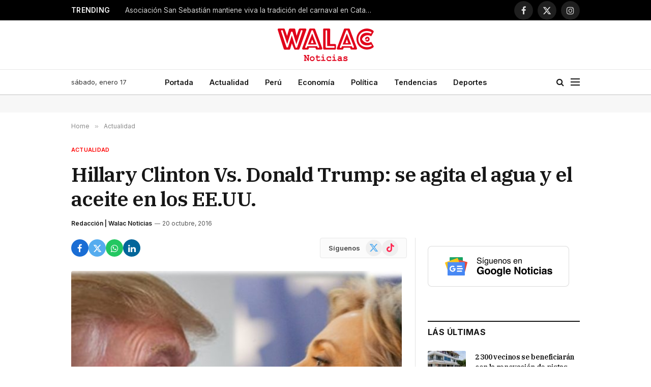

--- FILE ---
content_type: text/html; charset=UTF-8
request_url: https://walac.pe/hillary-clinton-vs-donald-trump-se-agita-el-agua-y-el-aceite-en-los-ee-uu/
body_size: 24242
content:

<!DOCTYPE html>
<html lang="es" class="s-light site-s-light">

<head>

	<meta charset="UTF-8" />
	<meta name="viewport" content="width=device-width, initial-scale=1" />
	
	<!-- Google Ad Manager -->
	<script async src="https://securepubads.g.doubleclick.net/tag/js/gpt.js"></script>
	<script>
		window.googletag = window.googletag || {cmd: []};
		googletag.cmd.push(function() {

			var headerMapping = googletag.sizeMapping()
				.addSize([768, 0], [[728, 90], 'fluid'])
				.addSize([0, 0], [[320, 100], [300, 250], 'fluid'])
				.build();
				
			googletag
				.defineSlot('/21654978792/walac/walac_2022_header', [[320, 100], [300, 250], [728, 90], 'fluid'], 'div-gpt-ad-walac_2022_header-0')
				.addService(googletag.pubads())
				.defineSizeMapping(headerMapping);

			googletag.defineSlot('/21654978792/walac/walac_2022_skyscraper_left', [[160, 600], 'fluid'], 'div-gpt-ad-walac_2022_skyscraper_left-0').addService(googletag.pubads());
			googletag.defineSlot('/21654978792/walac/walac_2022_skyscraper_right', [[160, 600], 'fluid'], 'div-gpt-ad-walac_2022_skyscraper_right-0').addService(googletag.pubads());
			googletag.defineSlot('/21654978792/walac/walac_2022_sidebar_top', ['fluid', [250, 250], [300, 600], [300, 250]], 'div-gpt-ad-walac_2022_sidebar_top-0').addService(googletag.pubads());
			googletag.defineSlot('/21654978792/walac/walac_2022_sidebar_top', ['fluid', [250, 250], [300, 600], [300, 250]], 'div-gpt-ad-walac_2022_sidebar_top-1').addService(googletag.pubads());
			
						googletag.defineSlot('/21654978792/walac/walac_2022_article_top', [[320, 100], [300, 250], 'fluid'], 'div-gpt-ad-walac_2022_article_top-0').addService(googletag.pubads());
			googletag.defineSlot('/21654978792/walac/walac_2022_article_inline', [[320, 100], [300, 250], 'fluid'], 'div-gpt-ad-walac_2022_article_inline-0').addService(googletag.pubads());
			googletag.defineSlot('/21654978792/walac/walac_2022_article_bottom', [[320, 50], [300, 250], 'fluid', [320, 100]], 'div-gpt-ad-walac_2022_article_bottom-0').addService(googletag.pubads());
						
			googletag.pubads().collapseEmptyDivs();
			googletag.pubads().setCentering(true);
			googletag.pubads().setTargeting('section', ["actualidad"]);
			googletag.enableServices();
		});
	</script>

	<!-- Mgid ads -->
	<script src="https://jsc.mgid.com/site/946183.js" async></script>

	<meta name='robots' content='index, follow, max-image-preview:large, max-snippet:-1, max-video-preview:-1' />

	<!-- This site is optimized with the Yoast SEO Premium plugin v26.7 (Yoast SEO v26.7) - https://yoast.com/wordpress/plugins/seo/ -->
	<title>Hillary Clinton Vs. Donald Trump: se agita el agua y el aceite en los EE.UU.</title><link rel="preload" as="image" imagesrcset="https://walac.pe/wp-content/uploads/2016/10/Hillary-Clinton-Vs-Donald-Trump-se-agita-el-agua-y-el-aceite-en-los-EEUU-1024x484.jpg 1024w, https://walac.pe/wp-content/uploads/2016/10/Hillary-Clinton-Vs-Donald-Trump-se-agita-el-agua-y-el-aceite-en-los-EEUU-1068x505.jpg 1068w, https://walac.pe/wp-content/uploads/2016/10/Hillary-Clinton-Vs-Donald-Trump-se-agita-el-agua-y-el-aceite-en-los-EEUU-889x420.jpg 889w, https://walac.pe/wp-content/uploads/2016/10/Hillary-Clinton-Vs-Donald-Trump-se-agita-el-agua-y-el-aceite-en-los-EEUU.jpg 1200w" imagesizes="(max-width: 657px) 100vw, 657px" /><link rel="preload" as="font" href="https://walac.pe/wp-content/themes/smart-mag/css/icons/fonts/ts-icons.woff2?v3.2" type="font/woff2" crossorigin="anonymous" />
	<meta name="description" content="EE.UU. podría lanzarse a una situación sin precedentes con los acontecimientos que se están gestando antes de sus próximas elecciones presidenciales." />
	<link rel="canonical" href="https://walac.pe/hillary-clinton-vs-donald-trump-se-agita-el-agua-y-el-aceite-en-los-ee-uu/" />
	<meta property="og:locale" content="es_ES" />
	<meta property="og:type" content="article" />
	<meta property="og:title" content="Hillary Clinton Vs. Donald Trump: se agita el agua y el aceite en los EE.UU." />
	<meta property="og:description" content="EE.UU. podría lanzarse a una situación sin precedentes con los acontecimientos que se están gestando antes de sus próximas elecciones presidenciales." />
	<meta property="og:url" content="https://walac.pe/hillary-clinton-vs-donald-trump-se-agita-el-agua-y-el-aceite-en-los-ee-uu/" />
	<meta property="og:site_name" content="Walac Noticias" />
	<meta property="article:publisher" content="https://www.facebook.com/WalacNoticias" />
	<meta property="article:author" content="https://www.facebook.com/WalacNoticias/" />
	<meta property="article:published_time" content="2016-10-20T17:09:24+00:00" />
	<meta property="og:image" content="https://walac.pe/wp-content/uploads/2016/10/Hillary-Clinton-Vs-Donald-Trump-se-agita-el-agua-y-el-aceite-en-los-EEUU.jpg" />
	<meta property="og:image:width" content="1200" />
	<meta property="og:image:height" content="567" />
	<meta property="og:image:type" content="image/jpeg" />
	<meta name="author" content="Redacción | Walac Noticias" />
	<meta name="twitter:card" content="summary_large_image" />
	<meta name="twitter:creator" content="@https://x.com/WalacNoticias" />
	<meta name="twitter:site" content="@WalacNoticias" />
	<meta name="twitter:label1" content="Escrito por" />
	<meta name="twitter:data1" content="Redacción | Walac Noticias" />
	<meta name="twitter:label2" content="Tiempo de lectura" />
	<meta name="twitter:data2" content="1 minuto" />
	<script type="application/ld+json" class="yoast-schema-graph">{"@context":"https://schema.org","@graph":[{"@type":"NewsArticle","@id":"https://walac.pe/hillary-clinton-vs-donald-trump-se-agita-el-agua-y-el-aceite-en-los-ee-uu/#article","isPartOf":{"@id":"https://walac.pe/hillary-clinton-vs-donald-trump-se-agita-el-agua-y-el-aceite-en-los-ee-uu/"},"author":{"name":"Redacción | Walac Noticias","@id":"https://walac.pe/#/schema/person/d3f277145be24829d84d82136b405500"},"headline":"Hillary Clinton Vs. Donald Trump: se agita el agua y el aceite en los EE.UU.","datePublished":"2016-10-20T17:09:24+00:00","mainEntityOfPage":{"@id":"https://walac.pe/hillary-clinton-vs-donald-trump-se-agita-el-agua-y-el-aceite-en-los-ee-uu/"},"wordCount":301,"commentCount":0,"publisher":{"@id":"https://walac.pe/#organization"},"image":{"@id":"https://walac.pe/hillary-clinton-vs-donald-trump-se-agita-el-agua-y-el-aceite-en-los-ee-uu/#primaryimage"},"thumbnailUrl":"https://walac.pe/wp-content/uploads/2016/10/Hillary-Clinton-Vs-Donald-Trump-se-agita-el-agua-y-el-aceite-en-los-EEUU.jpg","keywords":["8 de noviembre","Actualidad","DEBATE","demócratas","Donald Trump","EE.UU.","Elecciones","Hilary Clinton","Política","Republicanos"],"articleSection":["Actualidad"],"inLanguage":"es","potentialAction":[{"@type":"CommentAction","name":"Comment","target":["https://walac.pe/hillary-clinton-vs-donald-trump-se-agita-el-agua-y-el-aceite-en-los-ee-uu/#respond"]}],"copyrightYear":"2016","copyrightHolder":{"@id":"https://walac.pe/#organization"}},{"@type":"WebPage","@id":"https://walac.pe/hillary-clinton-vs-donald-trump-se-agita-el-agua-y-el-aceite-en-los-ee-uu/","url":"https://walac.pe/hillary-clinton-vs-donald-trump-se-agita-el-agua-y-el-aceite-en-los-ee-uu/","name":"Hillary Clinton Vs. Donald Trump: se agita el agua y el aceite en los EE.UU.","isPartOf":{"@id":"https://walac.pe/#website"},"primaryImageOfPage":{"@id":"https://walac.pe/hillary-clinton-vs-donald-trump-se-agita-el-agua-y-el-aceite-en-los-ee-uu/#primaryimage"},"image":{"@id":"https://walac.pe/hillary-clinton-vs-donald-trump-se-agita-el-agua-y-el-aceite-en-los-ee-uu/#primaryimage"},"thumbnailUrl":"https://walac.pe/wp-content/uploads/2016/10/Hillary-Clinton-Vs-Donald-Trump-se-agita-el-agua-y-el-aceite-en-los-EEUU.jpg","datePublished":"2016-10-20T17:09:24+00:00","description":"EE.UU. podría lanzarse a una situación sin precedentes con los acontecimientos que se están gestando antes de sus próximas elecciones presidenciales.","breadcrumb":{"@id":"https://walac.pe/hillary-clinton-vs-donald-trump-se-agita-el-agua-y-el-aceite-en-los-ee-uu/#breadcrumb"},"inLanguage":"es","potentialAction":[{"@type":"ReadAction","target":["https://walac.pe/hillary-clinton-vs-donald-trump-se-agita-el-agua-y-el-aceite-en-los-ee-uu/"]}]},{"@type":"ImageObject","inLanguage":"es","@id":"https://walac.pe/hillary-clinton-vs-donald-trump-se-agita-el-agua-y-el-aceite-en-los-ee-uu/#primaryimage","url":"https://walac.pe/wp-content/uploads/2016/10/Hillary-Clinton-Vs-Donald-Trump-se-agita-el-agua-y-el-aceite-en-los-EEUU.jpg","contentUrl":"https://walac.pe/wp-content/uploads/2016/10/Hillary-Clinton-Vs-Donald-Trump-se-agita-el-agua-y-el-aceite-en-los-EEUU.jpg","width":1200,"height":567,"caption":"Hillary Clinton Vs. Donald Trump: se agita el agua y el aceite en los EE.UU."},{"@type":"BreadcrumbList","@id":"https://walac.pe/hillary-clinton-vs-donald-trump-se-agita-el-agua-y-el-aceite-en-los-ee-uu/#breadcrumb","itemListElement":[{"@type":"ListItem","position":1,"name":"Home","item":"https://walac.pe/"},{"@type":"ListItem","position":2,"name":"Hillary Clinton Vs. Donald Trump: se agita el agua y el aceite en los EE.UU."}]},{"@type":"WebSite","@id":"https://walac.pe/#website","url":"https://walac.pe/","name":"Walac Noticias","description":"Walac Noticias es el medio digital de Piura","publisher":{"@id":"https://walac.pe/#organization"},"potentialAction":[{"@type":"SearchAction","target":{"@type":"EntryPoint","urlTemplate":"https://walac.pe/?s={search_term_string}"},"query-input":{"@type":"PropertyValueSpecification","valueRequired":true,"valueName":"search_term_string"}}],"inLanguage":"es"},{"@type":"Organization","@id":"https://walac.pe/#organization","name":"Walac Noticias","alternateName":"Walac","url":"https://walac.pe/","logo":{"@type":"ImageObject","inLanguage":"es","@id":"https://walac.pe/#/schema/logo/image/","url":"https://walac.pe/wp-content/uploads/2020/09/WALAC-FINAL-png.png","contentUrl":"https://walac.pe/wp-content/uploads/2020/09/WALAC-FINAL-png.png","width":1200,"height":407,"caption":"Walac Noticias"},"image":{"@id":"https://walac.pe/#/schema/logo/image/"},"sameAs":["https://www.facebook.com/WalacNoticias","https://x.com/WalacNoticias","https://www.instagram.com/walacnoticias.pe/","https://www.linkedin.com/company/walacnoticias","https://www.youtube.com/c/WalacNoticias","https://www.tiktok.com/@walacnoticias","https://t.me/walacnoticiaspiura"],"description":"Medio de comunicación digital","email":"redaccion@walac.pe","telephone":"982160600","legalName":"Walac Noticias SAC","foundingDate":"2016-06-01","numberOfEmployees":{"@type":"QuantitativeValue","minValue":"1","maxValue":"10"}},{"@type":"Person","@id":"https://walac.pe/#/schema/person/d3f277145be24829d84d82136b405500","name":"Redacción | Walac Noticias","image":{"@type":"ImageObject","inLanguage":"es","@id":"https://walac.pe/#/schema/person/image/","url":"https://walac.pe/wp-content/uploads/2025/08/cropped-WALAC-FINAL-xxxx-01-01-96x96.jpg","contentUrl":"https://walac.pe/wp-content/uploads/2025/08/cropped-WALAC-FINAL-xxxx-01-01-96x96.jpg","caption":"Redacción | Walac Noticias"},"description":"Walac Noticias es tu fuente confiable de información sobre Piura, el Perú y el mundo. Te mantenemos al día con noticias de última hora, reportajes especiales, transmisiones en vivo y coberturas exclusivas de los acontecimientos más relevantes de la región.","sameAs":["https://walac.pe/","https://www.facebook.com/WalacNoticias/","https://www.instagram.com/walacnoticias/","https://www.linkedin.com/company/walac/","https://x.com/https://x.com/WalacNoticias","https://www.youtube.com/channel/UCw6ok-9NcxOWCCK4Fuxhm-w"],"url":"https://walac.pe/author/wnoticias/"}]}</script>
	<!-- / Yoast SEO Premium plugin. -->


<link rel='dns-prefetch' href='//www.googletagmanager.com' />
<link rel='dns-prefetch' href='//fonts.googleapis.com' />
<link rel='dns-prefetch' href='//pagead2.googlesyndication.com' />
<link rel="alternate" type="application/rss+xml" title="Walac Noticias &raquo; Feed" href="https://walac.pe/feed/" />
<link rel="alternate" type="application/rss+xml" title="Walac Noticias &raquo; Feed de los comentarios" href="https://walac.pe/comments/feed/" />
<link rel="alternate" type="application/rss+xml" title="Walac Noticias &raquo; Comentario Hillary Clinton Vs. Donald Trump: se agita el agua y el aceite en los EE.UU. del feed" href="https://walac.pe/hillary-clinton-vs-donald-trump-se-agita-el-agua-y-el-aceite-en-los-ee-uu/feed/" />
<link rel="alternate" title="oEmbed (JSON)" type="application/json+oembed" href="https://walac.pe/wp-json/oembed/1.0/embed?url=https%3A%2F%2Fwalac.pe%2Fhillary-clinton-vs-donald-trump-se-agita-el-agua-y-el-aceite-en-los-ee-uu%2F" />
<link rel="alternate" title="oEmbed (XML)" type="text/xml+oembed" href="https://walac.pe/wp-json/oembed/1.0/embed?url=https%3A%2F%2Fwalac.pe%2Fhillary-clinton-vs-donald-trump-se-agita-el-agua-y-el-aceite-en-los-ee-uu%2F&#038;format=xml" />
<style id='wp-img-auto-sizes-contain-inline-css' type='text/css'>
img:is([sizes=auto i],[sizes^="auto," i]){contain-intrinsic-size:3000px 1500px}
/*# sourceURL=wp-img-auto-sizes-contain-inline-css */
</style>
<style id='wp-emoji-styles-inline-css' type='text/css'>

	img.wp-smiley, img.emoji {
		display: inline !important;
		border: none !important;
		box-shadow: none !important;
		height: 1em !important;
		width: 1em !important;
		margin: 0 0.07em !important;
		vertical-align: -0.1em !important;
		background: none !important;
		padding: 0 !important;
	}
/*# sourceURL=wp-emoji-styles-inline-css */
</style>
<link rel='stylesheet' id='wp-block-library-css' href='https://walac.pe/wp-includes/css/dist/block-library/style.min.css?ver=aea773e3827bcc40e818442e5e7f1ee5' type='text/css' media='all' />
<style id='classic-theme-styles-inline-css' type='text/css'>
/*! This file is auto-generated */
.wp-block-button__link{color:#fff;background-color:#32373c;border-radius:9999px;box-shadow:none;text-decoration:none;padding:calc(.667em + 2px) calc(1.333em + 2px);font-size:1.125em}.wp-block-file__button{background:#32373c;color:#fff;text-decoration:none}
/*# sourceURL=/wp-includes/css/classic-themes.min.css */
</style>
<style id='global-styles-inline-css' type='text/css'>
:root{--wp--preset--aspect-ratio--square: 1;--wp--preset--aspect-ratio--4-3: 4/3;--wp--preset--aspect-ratio--3-4: 3/4;--wp--preset--aspect-ratio--3-2: 3/2;--wp--preset--aspect-ratio--2-3: 2/3;--wp--preset--aspect-ratio--16-9: 16/9;--wp--preset--aspect-ratio--9-16: 9/16;--wp--preset--color--black: #000000;--wp--preset--color--cyan-bluish-gray: #abb8c3;--wp--preset--color--white: #ffffff;--wp--preset--color--pale-pink: #f78da7;--wp--preset--color--vivid-red: #cf2e2e;--wp--preset--color--luminous-vivid-orange: #ff6900;--wp--preset--color--luminous-vivid-amber: #fcb900;--wp--preset--color--light-green-cyan: #7bdcb5;--wp--preset--color--vivid-green-cyan: #00d084;--wp--preset--color--pale-cyan-blue: #8ed1fc;--wp--preset--color--vivid-cyan-blue: #0693e3;--wp--preset--color--vivid-purple: #9b51e0;--wp--preset--gradient--vivid-cyan-blue-to-vivid-purple: linear-gradient(135deg,rgb(6,147,227) 0%,rgb(155,81,224) 100%);--wp--preset--gradient--light-green-cyan-to-vivid-green-cyan: linear-gradient(135deg,rgb(122,220,180) 0%,rgb(0,208,130) 100%);--wp--preset--gradient--luminous-vivid-amber-to-luminous-vivid-orange: linear-gradient(135deg,rgb(252,185,0) 0%,rgb(255,105,0) 100%);--wp--preset--gradient--luminous-vivid-orange-to-vivid-red: linear-gradient(135deg,rgb(255,105,0) 0%,rgb(207,46,46) 100%);--wp--preset--gradient--very-light-gray-to-cyan-bluish-gray: linear-gradient(135deg,rgb(238,238,238) 0%,rgb(169,184,195) 100%);--wp--preset--gradient--cool-to-warm-spectrum: linear-gradient(135deg,rgb(74,234,220) 0%,rgb(151,120,209) 20%,rgb(207,42,186) 40%,rgb(238,44,130) 60%,rgb(251,105,98) 80%,rgb(254,248,76) 100%);--wp--preset--gradient--blush-light-purple: linear-gradient(135deg,rgb(255,206,236) 0%,rgb(152,150,240) 100%);--wp--preset--gradient--blush-bordeaux: linear-gradient(135deg,rgb(254,205,165) 0%,rgb(254,45,45) 50%,rgb(107,0,62) 100%);--wp--preset--gradient--luminous-dusk: linear-gradient(135deg,rgb(255,203,112) 0%,rgb(199,81,192) 50%,rgb(65,88,208) 100%);--wp--preset--gradient--pale-ocean: linear-gradient(135deg,rgb(255,245,203) 0%,rgb(182,227,212) 50%,rgb(51,167,181) 100%);--wp--preset--gradient--electric-grass: linear-gradient(135deg,rgb(202,248,128) 0%,rgb(113,206,126) 100%);--wp--preset--gradient--midnight: linear-gradient(135deg,rgb(2,3,129) 0%,rgb(40,116,252) 100%);--wp--preset--font-size--small: 13px;--wp--preset--font-size--medium: 20px;--wp--preset--font-size--large: 36px;--wp--preset--font-size--x-large: 42px;--wp--preset--spacing--20: 0.44rem;--wp--preset--spacing--30: 0.67rem;--wp--preset--spacing--40: 1rem;--wp--preset--spacing--50: 1.5rem;--wp--preset--spacing--60: 2.25rem;--wp--preset--spacing--70: 3.38rem;--wp--preset--spacing--80: 5.06rem;--wp--preset--shadow--natural: 6px 6px 9px rgba(0, 0, 0, 0.2);--wp--preset--shadow--deep: 12px 12px 50px rgba(0, 0, 0, 0.4);--wp--preset--shadow--sharp: 6px 6px 0px rgba(0, 0, 0, 0.2);--wp--preset--shadow--outlined: 6px 6px 0px -3px rgb(255, 255, 255), 6px 6px rgb(0, 0, 0);--wp--preset--shadow--crisp: 6px 6px 0px rgb(0, 0, 0);}:where(.is-layout-flex){gap: 0.5em;}:where(.is-layout-grid){gap: 0.5em;}body .is-layout-flex{display: flex;}.is-layout-flex{flex-wrap: wrap;align-items: center;}.is-layout-flex > :is(*, div){margin: 0;}body .is-layout-grid{display: grid;}.is-layout-grid > :is(*, div){margin: 0;}:where(.wp-block-columns.is-layout-flex){gap: 2em;}:where(.wp-block-columns.is-layout-grid){gap: 2em;}:where(.wp-block-post-template.is-layout-flex){gap: 1.25em;}:where(.wp-block-post-template.is-layout-grid){gap: 1.25em;}.has-black-color{color: var(--wp--preset--color--black) !important;}.has-cyan-bluish-gray-color{color: var(--wp--preset--color--cyan-bluish-gray) !important;}.has-white-color{color: var(--wp--preset--color--white) !important;}.has-pale-pink-color{color: var(--wp--preset--color--pale-pink) !important;}.has-vivid-red-color{color: var(--wp--preset--color--vivid-red) !important;}.has-luminous-vivid-orange-color{color: var(--wp--preset--color--luminous-vivid-orange) !important;}.has-luminous-vivid-amber-color{color: var(--wp--preset--color--luminous-vivid-amber) !important;}.has-light-green-cyan-color{color: var(--wp--preset--color--light-green-cyan) !important;}.has-vivid-green-cyan-color{color: var(--wp--preset--color--vivid-green-cyan) !important;}.has-pale-cyan-blue-color{color: var(--wp--preset--color--pale-cyan-blue) !important;}.has-vivid-cyan-blue-color{color: var(--wp--preset--color--vivid-cyan-blue) !important;}.has-vivid-purple-color{color: var(--wp--preset--color--vivid-purple) !important;}.has-black-background-color{background-color: var(--wp--preset--color--black) !important;}.has-cyan-bluish-gray-background-color{background-color: var(--wp--preset--color--cyan-bluish-gray) !important;}.has-white-background-color{background-color: var(--wp--preset--color--white) !important;}.has-pale-pink-background-color{background-color: var(--wp--preset--color--pale-pink) !important;}.has-vivid-red-background-color{background-color: var(--wp--preset--color--vivid-red) !important;}.has-luminous-vivid-orange-background-color{background-color: var(--wp--preset--color--luminous-vivid-orange) !important;}.has-luminous-vivid-amber-background-color{background-color: var(--wp--preset--color--luminous-vivid-amber) !important;}.has-light-green-cyan-background-color{background-color: var(--wp--preset--color--light-green-cyan) !important;}.has-vivid-green-cyan-background-color{background-color: var(--wp--preset--color--vivid-green-cyan) !important;}.has-pale-cyan-blue-background-color{background-color: var(--wp--preset--color--pale-cyan-blue) !important;}.has-vivid-cyan-blue-background-color{background-color: var(--wp--preset--color--vivid-cyan-blue) !important;}.has-vivid-purple-background-color{background-color: var(--wp--preset--color--vivid-purple) !important;}.has-black-border-color{border-color: var(--wp--preset--color--black) !important;}.has-cyan-bluish-gray-border-color{border-color: var(--wp--preset--color--cyan-bluish-gray) !important;}.has-white-border-color{border-color: var(--wp--preset--color--white) !important;}.has-pale-pink-border-color{border-color: var(--wp--preset--color--pale-pink) !important;}.has-vivid-red-border-color{border-color: var(--wp--preset--color--vivid-red) !important;}.has-luminous-vivid-orange-border-color{border-color: var(--wp--preset--color--luminous-vivid-orange) !important;}.has-luminous-vivid-amber-border-color{border-color: var(--wp--preset--color--luminous-vivid-amber) !important;}.has-light-green-cyan-border-color{border-color: var(--wp--preset--color--light-green-cyan) !important;}.has-vivid-green-cyan-border-color{border-color: var(--wp--preset--color--vivid-green-cyan) !important;}.has-pale-cyan-blue-border-color{border-color: var(--wp--preset--color--pale-cyan-blue) !important;}.has-vivid-cyan-blue-border-color{border-color: var(--wp--preset--color--vivid-cyan-blue) !important;}.has-vivid-purple-border-color{border-color: var(--wp--preset--color--vivid-purple) !important;}.has-vivid-cyan-blue-to-vivid-purple-gradient-background{background: var(--wp--preset--gradient--vivid-cyan-blue-to-vivid-purple) !important;}.has-light-green-cyan-to-vivid-green-cyan-gradient-background{background: var(--wp--preset--gradient--light-green-cyan-to-vivid-green-cyan) !important;}.has-luminous-vivid-amber-to-luminous-vivid-orange-gradient-background{background: var(--wp--preset--gradient--luminous-vivid-amber-to-luminous-vivid-orange) !important;}.has-luminous-vivid-orange-to-vivid-red-gradient-background{background: var(--wp--preset--gradient--luminous-vivid-orange-to-vivid-red) !important;}.has-very-light-gray-to-cyan-bluish-gray-gradient-background{background: var(--wp--preset--gradient--very-light-gray-to-cyan-bluish-gray) !important;}.has-cool-to-warm-spectrum-gradient-background{background: var(--wp--preset--gradient--cool-to-warm-spectrum) !important;}.has-blush-light-purple-gradient-background{background: var(--wp--preset--gradient--blush-light-purple) !important;}.has-blush-bordeaux-gradient-background{background: var(--wp--preset--gradient--blush-bordeaux) !important;}.has-luminous-dusk-gradient-background{background: var(--wp--preset--gradient--luminous-dusk) !important;}.has-pale-ocean-gradient-background{background: var(--wp--preset--gradient--pale-ocean) !important;}.has-electric-grass-gradient-background{background: var(--wp--preset--gradient--electric-grass) !important;}.has-midnight-gradient-background{background: var(--wp--preset--gradient--midnight) !important;}.has-small-font-size{font-size: var(--wp--preset--font-size--small) !important;}.has-medium-font-size{font-size: var(--wp--preset--font-size--medium) !important;}.has-large-font-size{font-size: var(--wp--preset--font-size--large) !important;}.has-x-large-font-size{font-size: var(--wp--preset--font-size--x-large) !important;}
:where(.wp-block-post-template.is-layout-flex){gap: 1.25em;}:where(.wp-block-post-template.is-layout-grid){gap: 1.25em;}
:where(.wp-block-term-template.is-layout-flex){gap: 1.25em;}:where(.wp-block-term-template.is-layout-grid){gap: 1.25em;}
:where(.wp-block-columns.is-layout-flex){gap: 2em;}:where(.wp-block-columns.is-layout-grid){gap: 2em;}
:root :where(.wp-block-pullquote){font-size: 1.5em;line-height: 1.6;}
/*# sourceURL=global-styles-inline-css */
</style>
<link rel='stylesheet' id='contact-form-7-css' href='https://walac.pe/wp-content/plugins/contact-form-7/includes/css/styles.css?ver=6.1.4' type='text/css' media='all' />
<link rel='stylesheet' id='elementor-frontend-css' href='https://walac.pe/wp-content/plugins/elementor/assets/css/frontend.min.css?ver=3.34.1' type='text/css' media='all' />
<link rel='stylesheet' id='elementor-post-292363-css' href='https://walac.pe/wp-content/uploads/elementor/css/post-292363.css?ver=1768561582' type='text/css' media='all' />
<link rel='stylesheet' id='elementor-post-4088-css' href='https://walac.pe/wp-content/uploads/elementor/css/post-4088.css?ver=1768561583' type='text/css' media='all' />
<link rel='stylesheet' id='smartmag-core-css' href='https://walac.pe/wp-content/themes/smart-mag/style.css?ver=10.3.2' type='text/css' media='all' />
<style id='smartmag-core-inline-css' type='text/css'>
:root { --c-main: #ff0000;
--c-main-rgb: 255,0,0;
--text-font: "Inter", system-ui, -apple-system, "Segoe UI", Arial, sans-serif;
--body-font: "Inter", system-ui, -apple-system, "Segoe UI", Arial, sans-serif;
--title-font: "IBM Plex Serif", Georgia, serif;
--title-size-n: 17px;
--title-size-m: 18px;
--title-size-l: 20px;
--main-width: 1000px;
--footer-mt: 0px;
--p-title-space: 7px;
--excerpt-mt: 13px;
--excerpt-size: 14px; }
.post-title:not(._) { letter-spacing: -0.025em; }
:root { --sidebar-width: 300px; }
.ts-row, .has-el-gap { --sidebar-c-width: calc(var(--sidebar-width) + var(--grid-gutter-h) + var(--sidebar-c-pad)); }
:root { --sidebar-pad: 32px; --sidebar-sep-pad: 32px; }
.main-wrap > .main { margin-top: 30px; }
.smart-head-main .smart-head-mid { --head-h: 96px; }
.smart-head-main .smart-head-bot { --head-h: 51px; border-top-width: 1px; border-top-color: #e8e8e8; border-bottom-width: 2px; border-bottom-color: #dedede; }
.navigation-main .menu > li > a { font-size: 14.4px; font-weight: 600; }
.navigation-main .menu > li li a { font-size: 13px; }
.navigation-main { --nav-items-space: 16px; }
.mobile-menu { font-size: 15px; }
.smart-head-main .spc-social { --spc-social-fs: 17px; --spc-social-size: 37px; }
.smart-head-main .hamburger-icon { width: 18px; }
.trending-ticker .heading { color: #f7f7f7; font-size: 13.8px; font-weight: 600; letter-spacing: .02em; margin-right: 30px; }
.trending-ticker .post-link { font-size: 13.8px; }
.trending-ticker { --max-width: 500px; }
.post-meta .meta-item, .post-meta .text-in { font-size: 11px; }
.post-meta .text-in, .post-meta .post-cat > a { font-size: 11px; }
.post-meta .post-cat > a { font-weight: 600; text-transform: uppercase; letter-spacing: .02em; }
.post-meta .post-author > a { font-weight: 600; }
.l-post { --media-radius: 2px; }
.block-head-f .heading { font-size: 16px; font-weight: 800; text-transform: uppercase; letter-spacing: .03em; }
.block-head-f { --space-below: 15px; --line-weight: 2px; --c-border: #ffffff; }
.s-dark .block-head-f { --c-border: #151516; }
.loop-grid-base .media { margin-bottom: 13px; }
.list-post { --list-p-media-width: 30%; --list-p-media-max-width: 85%; }
.loop-small .ratio-is-custom { padding-bottom: calc(100% / 1.1); }
.loop-small .media:not(i) { max-width: 75px; }
.single-featured .featured, .the-post-header .featured { border-radius: 3px; --media-radius: 3px; overflow: hidden; }
.post-meta-single .meta-item, .post-meta-single .text-in { font-size: 12px; }
.the-post-header .post-meta .post-title { font-weight: 600; }
.entry-content { font-family: "IBM Plex Serif", Georgia, serif; font-size: 17px; }
.site-s-light .entry-content { color: #000000; }
.post-share-float .share-text { font-size: 10px; }
.post-share-float .service { width: 48px; height: 48px; margin-bottom: 8px; border-radius: 50px; font-size: 20px; }
.s-post-modern .post-content-wrap { display: grid; grid-template-columns: minmax(0, 1fr); }
.s-post-modern .entry-content { max-width: min(100%, calc(700px + var(--p-spacious-pad)*2)); justify-self: center; }
.s-head-large .sub-title { font-size: 17px; }
.site-s-light .s-head-large .sub-title { color: #515151; }
.site-s-light .s-head-large .post-meta { --c-post-meta: #565656; }
.s-post-large .post-content-wrap { display: grid; grid-template-columns: minmax(0, 1fr); }
.s-post-large .entry-content { max-width: min(100%, calc(700px + var(--p-spacious-pad)*2)); justify-self: center; }
.a-wrap-2:not(._) { padding-top: 17px; padding-bottom: 17px; padding-left: 15px; padding-right: 15px; margin-top: 0px; margin-bottom: 0px; }
@media (min-width: 1200px) { .s-head-large .post-title { font-size: 40px; } }
@media (min-width: 941px) and (max-width: 1200px) { :root { --sidebar-width: 280px; }
.ts-row, .has-el-gap { --sidebar-c-width: calc(var(--sidebar-width) + var(--grid-gutter-h) + var(--sidebar-c-pad)); }
.navigation-main .menu > li > a { font-size: calc(10px + (14.4px - 10px) * .7); }
.trending-ticker { --max-width: 400px; } }
@media (max-width: 767px) { .s-head-large .post-title { font-size: 29px; } }


/*# sourceURL=smartmag-core-inline-css */
</style>
<link rel='stylesheet' id='smartmag-magnific-popup-css' href='https://walac.pe/wp-content/themes/smart-mag/css/lightbox.css?ver=10.3.2' type='text/css' media='all' />
<link rel='stylesheet' id='smartmag-icons-css' href='https://walac.pe/wp-content/themes/smart-mag/css/icons/icons.css?ver=10.3.2' type='text/css' media='all' />
<link rel='stylesheet' id='smartmag-gfonts-custom-css' href='https://fonts.googleapis.com/css?family=Inter%3A400%2C500%2C600%2C700%7CIBM+Plex+Serif%3A400%2C500%2C600%2C700&#038;display=swap' type='text/css' media='all' />
<script type="text/javascript" id="smartmag-lazy-inline-js-after">
/* <![CDATA[ */
/**
 * @copyright ThemeSphere
 * @preserve
 */
var BunyadLazy={};BunyadLazy.load=function(){function a(e,n){var t={};e.dataset.bgset&&e.dataset.sizes?(t.sizes=e.dataset.sizes,t.srcset=e.dataset.bgset):t.src=e.dataset.bgsrc,function(t){var a=t.dataset.ratio;if(0<a){const e=t.parentElement;if(e.classList.contains("media-ratio")){const n=e.style;n.getPropertyValue("--a-ratio")||(n.paddingBottom=100/a+"%")}}}(e);var a,o=document.createElement("img");for(a in o.onload=function(){var t="url('"+(o.currentSrc||o.src)+"')",a=e.style;a.backgroundImage!==t&&requestAnimationFrame(()=>{a.backgroundImage=t,n&&n()}),o.onload=null,o.onerror=null,o=null},o.onerror=o.onload,t)o.setAttribute(a,t[a]);o&&o.complete&&0<o.naturalWidth&&o.onload&&o.onload()}function e(t){t.dataset.loaded||a(t,()=>{document.dispatchEvent(new Event("lazyloaded")),t.dataset.loaded=1})}function n(t){"complete"===document.readyState?t():window.addEventListener("load",t)}return{initEarly:function(){var t,a=()=>{document.querySelectorAll(".img.bg-cover:not(.lazyload)").forEach(e)};"complete"!==document.readyState?(t=setInterval(a,150),n(()=>{a(),clearInterval(t)})):a()},callOnLoad:n,initBgImages:function(t){t&&n(()=>{document.querySelectorAll(".img.bg-cover").forEach(e)})},bgLoad:a}}(),BunyadLazy.load.initEarly();
//# sourceURL=smartmag-lazy-inline-js-after
/* ]]> */
</script>

<!-- Fragmento de código de la etiqueta de Google (gtag.js) añadida por Site Kit -->
<!-- Fragmento de código de Google Analytics añadido por Site Kit -->
<script type="text/javascript" src="https://www.googletagmanager.com/gtag/js?id=G-299MXC2NSZ" id="google_gtagjs-js" async></script>
<script type="text/javascript" id="google_gtagjs-js-after">
/* <![CDATA[ */
window.dataLayer = window.dataLayer || [];function gtag(){dataLayer.push(arguments);}
gtag("set","linker",{"domains":["walac.pe"]});
gtag("js", new Date());
gtag("set", "developer_id.dZTNiMT", true);
gtag("config", "G-299MXC2NSZ");
//# sourceURL=google_gtagjs-js-after
/* ]]> */
</script>
<script type="text/javascript" src="https://walac.pe/wp-includes/js/jquery/jquery.min.js?ver=3.7.1" id="jquery-core-js"></script>
<script type="text/javascript" src="https://walac.pe/wp-includes/js/jquery/jquery-migrate.min.js?ver=3.4.1" id="jquery-migrate-js"></script>
<link rel="https://api.w.org/" href="https://walac.pe/wp-json/" /><link rel="alternate" title="JSON" type="application/json" href="https://walac.pe/wp-json/wp/v2/posts/15324" /><link rel="EditURI" type="application/rsd+xml" title="RSD" href="https://walac.pe/xmlrpc.php?rsd" />

<link rel='shortlink' href='https://walac.pe/?p=15324' />
<meta name="generator" content="Site Kit by Google 1.170.0" /><script type="text/javascript">
(function(url){
	if(/(?:Chrome\/26\.0\.1410\.63 Safari\/537\.31|WordfenceTestMonBot)/.test(navigator.userAgent)){ return; }
	var addEvent = function(evt, handler) {
		if (window.addEventListener) {
			document.addEventListener(evt, handler, false);
		} else if (window.attachEvent) {
			document.attachEvent('on' + evt, handler);
		}
	};
	var removeEvent = function(evt, handler) {
		if (window.removeEventListener) {
			document.removeEventListener(evt, handler, false);
		} else if (window.detachEvent) {
			document.detachEvent('on' + evt, handler);
		}
	};
	var evts = 'contextmenu dblclick drag dragend dragenter dragleave dragover dragstart drop keydown keypress keyup mousedown mousemove mouseout mouseover mouseup mousewheel scroll'.split(' ');
	var logHuman = function() {
		if (window.wfLogHumanRan) { return; }
		window.wfLogHumanRan = true;
		var wfscr = document.createElement('script');
		wfscr.type = 'text/javascript';
		wfscr.async = true;
		wfscr.src = url + '&r=' + Math.random();
		(document.getElementsByTagName('head')[0]||document.getElementsByTagName('body')[0]).appendChild(wfscr);
		for (var i = 0; i < evts.length; i++) {
			removeEvent(evts[i], logHuman);
		}
	};
	for (var i = 0; i < evts.length; i++) {
		addEvent(evts[i], logHuman);
	}
})('//walac.pe/?wordfence_lh=1&hid=DC7CA04D5409A20ED73A3897E61E91CC');
</script><script>
			document.addEventListener( "DOMContentLoaded", function() {
				var div, i,
					youtubePlayers = document.getElementsByClassName( "video-seo-youtube-player" );
				for ( i = 0; i < youtubePlayers.length; i++ ) {
					div = document.createElement( "div" );
					div.className = "video-seo-youtube-embed-loader";
					div.setAttribute( "data-id", youtubePlayers[ i ].dataset.id );
					div.setAttribute( "tabindex", "0" );
					div.setAttribute( "role", "button" );
					div.setAttribute(
						"aria-label", "Cargar vídeo de YouTube"
					);
					div.innerHTML = videoSEOGenerateYouTubeThumbnail( youtubePlayers[ i ].dataset.id );
					div.addEventListener( "click", videoSEOGenerateYouTubeIframe );
					div.addEventListener( "keydown", videoSEOYouTubeThumbnailHandleKeydown );
					div.addEventListener( "keyup", videoSEOYouTubeThumbnailHandleKeyup );
					youtubePlayers[ i ].appendChild( div );
				}
			} );

			function videoSEOGenerateYouTubeThumbnail( id ) {
				var thumbnail = '<picture class="video-seo-youtube-picture">\n' +
					'<source class="video-seo-source-to-maybe-replace" media="(min-width: 801px)" srcset="https://i.ytimg.com/vi/' + id + '/maxresdefault.jpg" >\n' +
					'<source class="video-seo-source-hq" media="(max-width: 800px)" srcset="https://i.ytimg.com/vi/' + id + '/hqdefault.jpg">\n' +
					'<img fetchpriority="high" onload="videoSEOMaybeReplaceMaxResSourceWithHqSource( event );" src="https://i.ytimg.com/vi/' + id + '/hqdefault.jpg" width="480" height="360" loading="eager" alt="">\n' +
					'</picture>\n',
					play = '<div class="video-seo-youtube-player-play"></div>';
				return thumbnail.replace( "ID", id ) + play;
			}

			function videoSEOMaybeReplaceMaxResSourceWithHqSource( event ) {
				var sourceMaxRes,
					sourceHighQuality,
					loadedThumbnail = event.target,
					parent = loadedThumbnail.parentNode;

				if ( loadedThumbnail.naturalWidth < 150 ) {
					sourceMaxRes = parent.querySelector(".video-seo-source-to-maybe-replace");
					sourceHighQuality = parent.querySelector(".video-seo-source-hq");
					sourceMaxRes.srcset = sourceHighQuality.srcset;
					parent.className = "video-seo-youtube-picture video-seo-youtube-picture-replaced-srcset";
				}
			}

			function videoSEOYouTubeThumbnailHandleKeydown( event ) {
				if ( event.keyCode !== 13 && event.keyCode !== 32 ) {
					return;
				}

				if ( event.keyCode === 13 ) {
					videoSEOGenerateYouTubeIframe( event );
				}

				if ( event.keyCode === 32 ) {
					event.preventDefault();
				}
			}

			function videoSEOYouTubeThumbnailHandleKeyup( event ) {
				if ( event.keyCode !== 32 ) {
					return;
				}

				videoSEOGenerateYouTubeIframe( event );
			}

			function videoSEOGenerateYouTubeIframe( event ) {
				var el = ( event.type === "click" ) ? this : event.target,
					iframe = document.createElement( "iframe" );

				iframe.setAttribute( "src", "https://www.youtube.com/embed/" + el.dataset.id + "?autoplay=1&enablejsapi=1&origin=https%3A%2F%2Fwalac.pe" );
				iframe.setAttribute( "frameborder", "0" );
				iframe.setAttribute( "allowfullscreen", "1" );
				iframe.setAttribute( "allow", "accelerometer; autoplay; clipboard-write; encrypted-media; gyroscope; picture-in-picture" );
				el.parentNode.replaceChild( iframe, el );
			}
		</script>
		<script>
		var BunyadSchemeKey = 'bunyad-scheme';
		(() => {
			const d = document.documentElement;
			const c = d.classList;
			var scheme = localStorage.getItem(BunyadSchemeKey);
			
			if (scheme) {
				d.dataset.origClass = c;
				scheme === 'dark' ? c.remove('s-light', 'site-s-light') : c.remove('s-dark', 'site-s-dark');
				c.add('site-s-' + scheme, 's-' + scheme);
			}
		})();
		</script>
		
<!-- Metaetiquetas de Google AdSense añadidas por Site Kit -->
<meta name="google-adsense-platform-account" content="ca-host-pub-2644536267352236">
<meta name="google-adsense-platform-domain" content="sitekit.withgoogle.com">
<!-- Acabar con las metaetiquetas de Google AdSense añadidas por Site Kit -->
<meta name="generator" content="Elementor 3.34.1; features: e_font_icon_svg, additional_custom_breakpoints; settings: css_print_method-external, google_font-enabled, font_display-swap">
			<style>
				.e-con.e-parent:nth-of-type(n+4):not(.e-lazyloaded):not(.e-no-lazyload),
				.e-con.e-parent:nth-of-type(n+4):not(.e-lazyloaded):not(.e-no-lazyload) * {
					background-image: none !important;
				}
				@media screen and (max-height: 1024px) {
					.e-con.e-parent:nth-of-type(n+3):not(.e-lazyloaded):not(.e-no-lazyload),
					.e-con.e-parent:nth-of-type(n+3):not(.e-lazyloaded):not(.e-no-lazyload) * {
						background-image: none !important;
					}
				}
				@media screen and (max-height: 640px) {
					.e-con.e-parent:nth-of-type(n+2):not(.e-lazyloaded):not(.e-no-lazyload),
					.e-con.e-parent:nth-of-type(n+2):not(.e-lazyloaded):not(.e-no-lazyload) * {
						background-image: none !important;
					}
				}
			</style>
			
<script>window.pushMST_config={"vapidPK":"BAm_TqdHl21Ykyvo_rJkCWbBZ16eJLgvaopOMbjLO7Q7__kEaLlQR769YmdEZAUtyJAAvVXXObq21_v_tAldAUU","enableOverlay":true,"swPath":"/sw.js","i18n":{}};
  var pushmasterTag = document.createElement('script');
  pushmasterTag.src = "https://cdn.pushmaster-cdn.xyz/scripts/publishers/62b37c075fee23000996d8ca/SDK.js";
  pushmasterTag.setAttribute('defer','');

  var firstScriptTag = document.getElementsByTagName('script')[0];
  firstScriptTag.parentNode.insertBefore(pushmasterTag, firstScriptTag);
</script>
<!-- Fragmento de código de Google Adsense añadido por Site Kit -->
<script type="text/javascript" async="async" src="https://pagead2.googlesyndication.com/pagead/js/adsbygoogle.js?client=ca-pub-8253571418007671&amp;host=ca-host-pub-2644536267352236" crossorigin="anonymous"></script>

<!-- Final del fragmento de código de Google Adsense añadido por Site Kit -->
<link rel="icon" href="https://walac.pe/wp-content/uploads/2017/03/cropped-12313514_1008859575804231_7288600507346736070_n-1-32x32.jpg" sizes="32x32" />
<link rel="icon" href="https://walac.pe/wp-content/uploads/2017/03/cropped-12313514_1008859575804231_7288600507346736070_n-1-192x192.jpg" sizes="192x192" />
<link rel="apple-touch-icon" href="https://walac.pe/wp-content/uploads/2017/03/cropped-12313514_1008859575804231_7288600507346736070_n-1-180x180.jpg" />
<meta name="msapplication-TileImage" content="https://walac.pe/wp-content/uploads/2017/03/cropped-12313514_1008859575804231_7288600507346736070_n-1-270x270.jpg" />


</head>

<body class="wp-singular post-template-default single single-post postid-15324 single-format-standard wp-theme-smart-mag right-sidebar post-layout-large post-cat-19 has-lb has-lb-sm ts-img-hov-fade has-sb-sep layout-normal elementor-default elementor-kit-292363">



<div class="main-wrap">

	
<div class="off-canvas-backdrop"></div>
<div class="mobile-menu-container off-canvas s-dark" id="off-canvas">

	<div class="off-canvas-head">
		<a href="#" class="close">
			<span class="visuallyhidden">Close Menu</span>
			<i class="tsi tsi-times"></i>
		</a>

		<div class="ts-logo">
					</div>
	</div>

	<div class="off-canvas-content">

					<ul class="mobile-menu"></ul>
		
					<div class="off-canvas-widgets">
				
		<div id="smartmag-block-posts-small-3" class="widget ts-block-widget smartmag-widget-posts-small">		
		<div class="block">
					<section class="block-wrap block-posts-small block-sc mb-none" data-id="1">

			<div class="widget-title block-head block-head-ac block-head-b"><h5 class="heading">Lo nuevo</h5></div>	
			<div class="block-content">
				
	<div class="loop loop-small loop-small-a loop-sep loop-small-sep grid grid-1 md:grid-1 sm:grid-1 xs:grid-1">

					
<article class="l-post small-post small-a-post m-pos-left">

	
			<div class="media">

		
			<a href="https://walac.pe/asociacion-san-sebastian-mantiene-viva-la-tradicion-del-carnaval-en-catacaos/" class="image-link media-ratio ratio-is-custom" title="Asociación San Sebastián mantiene viva la tradición del carnaval en Catacaos"><span data-bgsrc="https://walac.pe/wp-content/uploads/2026/01/Diseno-sin-titulo-90-500x281.jpg" class="img bg-cover wp-post-image attachment-medium size-medium lazyload" data-bgset="https://walac.pe/wp-content/uploads/2026/01/Diseno-sin-titulo-90-500x281.jpg 500w, https://walac.pe/wp-content/uploads/2026/01/Diseno-sin-titulo-90-768x432.jpg 768w, https://walac.pe/wp-content/uploads/2026/01/Diseno-sin-titulo-90-150x84.jpg 150w, https://walac.pe/wp-content/uploads/2026/01/Diseno-sin-titulo-90-450x253.jpg 450w, https://walac.pe/wp-content/uploads/2026/01/Diseno-sin-titulo-90.jpg 1200w" data-sizes="(max-width: 92px) 100vw, 92px"></span></a>			
			
			
			
		
		</div>
	

	
		<div class="content">

			<div class="post-meta post-meta-a post-meta-left has-below"><h4 class="is-title post-title"><a href="https://walac.pe/asociacion-san-sebastian-mantiene-viva-la-tradicion-del-carnaval-en-catacaos/">Asociación San Sebastián mantiene viva la tradición del carnaval en Catacaos</a></h4><div class="post-meta-items meta-below"><span class="meta-item date"><span class="date-link"><time class="post-date" datetime="2026-01-17T09:51:23-05:00">17 enero, 2026</time></span></span></div></div>			
			
			
		</div>

	
</article>	
					
<article class="l-post small-post small-a-post m-pos-left">

	
			<div class="media">

		
			<a href="https://walac.pe/piura-adolescente-muere-ahogada-en-el-rio-chira/" class="image-link media-ratio ratio-is-custom" title="Piura: adolescente muere ahogada en el río Chira"><span data-bgsrc="https://walac.pe/wp-content/uploads/2026/01/615476248_122118326961070175_3788299335842818193_n-e1768602855584-479x300.jpg" class="img bg-cover wp-post-image attachment-medium size-medium lazyload" data-bgset="https://walac.pe/wp-content/uploads/2026/01/615476248_122118326961070175_3788299335842818193_n-e1768602855584-479x300.jpg 479w, https://walac.pe/wp-content/uploads/2026/01/615476248_122118326961070175_3788299335842818193_n-e1768602855584-768x481.jpg 768w, https://walac.pe/wp-content/uploads/2026/01/615476248_122118326961070175_3788299335842818193_n-e1768602855584-150x94.jpg 150w, https://walac.pe/wp-content/uploads/2026/01/615476248_122118326961070175_3788299335842818193_n-e1768602855584-450x282.jpg 450w, https://walac.pe/wp-content/uploads/2026/01/615476248_122118326961070175_3788299335842818193_n-e1768602855584.jpg 1200w" data-sizes="(max-width: 92px) 100vw, 92px" role="img" aria-label="Tragedia en Piura: adolescente muere ahogada tras caer al río Chira"></span></a>			
			
			
			
		
		</div>
	

	
		<div class="content">

			<div class="post-meta post-meta-a post-meta-left has-below"><h4 class="is-title post-title"><a href="https://walac.pe/piura-adolescente-muere-ahogada-en-el-rio-chira/">Piura: adolescente muere ahogada en el río Chira</a></h4><div class="post-meta-items meta-below"><span class="meta-item date"><span class="date-link"><time class="post-date" datetime="2026-01-16T17:38:14-05:00">16 enero, 2026</time></span></span></div></div>			
			
			
		</div>

	
</article>	
					
<article class="l-post small-post small-a-post m-pos-left">

	
			<div class="media">

		
			<a href="https://walac.pe/gore-piura-convoca-al-ix-concurso-mejor-pisco-sour-2026-en-homenaje-al-limon-piurano/" class="image-link media-ratio ratio-is-custom" title="GORE Piura convoca al IX Concurso “Mejor Pisco Sour 2026” en homenaje al limón piurano"><span data-bgsrc="https://walac.pe/wp-content/uploads/2026/01/2b655790-c703-438c-ad00-665eefa71053-450x300.jpg" class="img bg-cover wp-post-image attachment-medium size-medium lazyload" data-bgset="https://walac.pe/wp-content/uploads/2026/01/2b655790-c703-438c-ad00-665eefa71053-450x300.jpg 450w, https://walac.pe/wp-content/uploads/2026/01/2b655790-c703-438c-ad00-665eefa71053-768x512.jpg 768w, https://walac.pe/wp-content/uploads/2026/01/2b655790-c703-438c-ad00-665eefa71053-150x100.jpg 150w, https://walac.pe/wp-content/uploads/2026/01/2b655790-c703-438c-ad00-665eefa71053.jpg 1200w" data-sizes="(max-width: 92px) 100vw, 92px" role="img" aria-label="Piura celebrará el Día del Pisco Sour con el IX Concurso “Mejor Pisco Sour 2026”"></span></a>			
			
			
			
		
		</div>
	

	
		<div class="content">

			<div class="post-meta post-meta-a post-meta-left has-below"><h4 class="is-title post-title"><a href="https://walac.pe/gore-piura-convoca-al-ix-concurso-mejor-pisco-sour-2026-en-homenaje-al-limon-piurano/">GORE Piura convoca al IX Concurso “Mejor Pisco Sour 2026” en homenaje al limón piurano</a></h4><div class="post-meta-items meta-below"><span class="meta-item date"><span class="date-link"><time class="post-date" datetime="2026-01-16T16:19:23-05:00">16 enero, 2026</time></span></span></div></div>			
			
			
		</div>

	
</article>	
					
<article class="l-post small-post small-a-post m-pos-left">

	
			<div class="media">

		
			<a href="https://walac.pe/policia-y-fiscalia-realizan-operativo-en-el-penal-de-varones-de-piura/" class="image-link media-ratio ratio-is-custom" title="Policía y Fiscalía realizan operativo en el Penal de Varones de Piura"><span data-bgsrc="https://walac.pe/wp-content/uploads/2026/01/imagen-e1768595602767-392x300.jpeg" class="img bg-cover wp-post-image attachment-medium size-medium lazyload" data-bgset="https://walac.pe/wp-content/uploads/2026/01/imagen-e1768595602767-392x300.jpeg 392w, https://walac.pe/wp-content/uploads/2026/01/imagen-e1768595602767-768x587.jpeg 768w, https://walac.pe/wp-content/uploads/2026/01/imagen-e1768595602767-150x115.jpeg 150w, https://walac.pe/wp-content/uploads/2026/01/imagen-e1768595602767-450x344.jpeg 450w, https://walac.pe/wp-content/uploads/2026/01/imagen-e1768595602767.jpeg 960w" data-sizes="(max-width: 92px) 100vw, 92px" role="img" aria-label="Policía y Fiscalía realizan operativo inopinado en el Penal de Varones de Piura"></span></a>			
			
			
			
		
		</div>
	

	
		<div class="content">

			<div class="post-meta post-meta-a post-meta-left has-below"><h4 class="is-title post-title"><a href="https://walac.pe/policia-y-fiscalia-realizan-operativo-en-el-penal-de-varones-de-piura/">Policía y Fiscalía realizan operativo en el Penal de Varones de Piura</a></h4><div class="post-meta-items meta-below"><span class="meta-item date"><span class="date-link"><time class="post-date" datetime="2026-01-16T15:35:20-05:00">16 enero, 2026</time></span></span></div></div>			
			
			
		</div>

	
</article>	
		
	</div>

					</div>

		</section>
				</div>

		</div>			</div>
		
		
		<div class="spc-social-block spc-social spc-social-b smart-head-social">
		
			
				<a href="https://www.facebook.com/WalacNoticias/" class="link service s-facebook" target="_blank" rel="nofollow noopener">
					<i class="icon tsi tsi-facebook"></i>					<span class="visuallyhidden">Facebook</span>
				</a>
									
			
				<a href="https://x.com/WalacNoticias" class="link service s-twitter" target="_blank" rel="nofollow noopener">
					<i class="icon tsi tsi-twitter"></i>					<span class="visuallyhidden">X (Twitter)</span>
				</a>
									
			
				<a href="https://www.instagram.com/walacnoticias.pe" class="link service s-instagram" target="_blank" rel="nofollow noopener">
					<i class="icon tsi tsi-instagram"></i>					<span class="visuallyhidden">Instagram</span>
				</a>
									
			
		</div>

		
	</div>

</div>
<div class="smart-head smart-head-a smart-head-main" id="smart-head" data-sticky="top" data-sticky-type="smart" data-sticky-full>
	
	<div class="smart-head-row smart-head-top s-dark smart-head-row-full">

		<div class="inner wrap">

							
				<div class="items items-left ">
				
<div class="trending-ticker" data-delay="8">
	<span class="heading">Trending</span>

	<ul>
				
			<li><a href="https://walac.pe/asociacion-san-sebastian-mantiene-viva-la-tradicion-del-carnaval-en-catacaos/" class="post-link">Asociación San Sebastián mantiene viva la tradición del carnaval en Catacaos</a></li>
		
				
			<li><a href="https://walac.pe/piura-adolescente-muere-ahogada-en-el-rio-chira/" class="post-link">Piura: adolescente muere ahogada en el río Chira</a></li>
		
				
			<li><a href="https://walac.pe/gore-piura-convoca-al-ix-concurso-mejor-pisco-sour-2026-en-homenaje-al-limon-piurano/" class="post-link">GORE Piura convoca al IX Concurso “Mejor Pisco Sour 2026” en homenaje al limón piurano</a></li>
		
				
			<li><a href="https://walac.pe/policia-y-fiscalia-realizan-operativo-en-el-penal-de-varones-de-piura/" class="post-link">Policía y Fiscalía realizan operativo en el Penal de Varones de Piura</a></li>
		
				
			<li><a href="https://walac.pe/indecopi-sanciona-a-saga-falabella-por-alterar-un-iphone-nuevo-sin-informar-al-consumidor/" class="post-link">Indecopi sanciona a Saga Falabella por alterar un iPhone nuevo sin informar al consumidor</a></li>
		
				
			<li><a href="https://walac.pe/liga-1-atletico-grau-y-alianza-atletico-ya-tienen-fecha-y-hora-para-su-debut-en-el-torneo-apertura-2026/" class="post-link">Liga 1: Atlético Grau y Alianza Atlético ya tienen fecha y hora para su debut en el Torneo Apertura 2026</a></li>
		
				
			<li><a href="https://walac.pe/municipalidad-de-piura-inicia-limpieza-del-dren-sullana-para-prevenir-inundaciones/" class="post-link">Municipalidad de Piura inicia limpieza del dren Sullana para prevenir inundaciones</a></li>
		
				
			<li><a href="https://walac.pe/contraloria-identifica-perjuicio-de-s-760-mil-en-proyecto-vial-de-veintiseis-de-octubre/" class="post-link">Contraloría identifica perjuicio de S/ 760 mil en proyecto vial de Veintiséis de Octubre</a></li>
		
				
			</ul>
</div>
				</div>

							
				<div class="items items-center empty">
								</div>

							
				<div class="items items-right ">
				
		<div class="spc-social-block spc-social spc-social-b smart-head-social">
		
			
				<a href="https://www.facebook.com/WalacNoticias/" class="link service s-facebook" target="_blank" rel="nofollow noopener">
					<i class="icon tsi tsi-facebook"></i>					<span class="visuallyhidden">Facebook</span>
				</a>
									
			
				<a href="https://x.com/WalacNoticias" class="link service s-twitter" target="_blank" rel="nofollow noopener">
					<i class="icon tsi tsi-twitter"></i>					<span class="visuallyhidden">X (Twitter)</span>
				</a>
									
			
				<a href="https://www.instagram.com/walacnoticias.pe" class="link service s-instagram" target="_blank" rel="nofollow noopener">
					<i class="icon tsi tsi-instagram"></i>					<span class="visuallyhidden">Instagram</span>
				</a>
									
			
		</div>

						</div>

						
		</div>
	</div>

	
	<div class="smart-head-row smart-head-mid smart-head-row-3 is-light smart-head-row-full">

		<div class="inner wrap">

							
				<div class="items items-left empty">
								</div>

							
				<div class="items items-center ">
					<a href="https://walac.pe/" title="Walac Noticias" rel="home" class="logo-link ts-logo logo-is-image">
		<span>
			
				
					<img src="https://walac.pe/wp-content/uploads/2024/05/walac-logo-dark@2x.png" class="logo-image logo-image-dark" alt="Walac Noticias" width="243" height="80"/><img src="https://walac.pe/wp-content/uploads/2024/07/walac-logo-header.png" class="logo-image" alt="Walac Noticias" srcset="https://walac.pe/wp-content/uploads/2024/07/walac-logo-header.png ,https://walac.pe/wp-content/uploads/2024/07/walac-logo-header@2x.png 2x" width="189" height="64"/>
									 
					</span>
	</a>				</div>

							
				<div class="items items-right empty">
								</div>

						
		</div>
	</div>

	
	<div class="smart-head-row smart-head-bot smart-head-row-3 is-light has-center-nav smart-head-row-full">

		<div class="inner wrap">

							
				<div class="items items-left ">
				
<span class="h-date">
	sábado, enero 17</span>				</div>

							
				<div class="items items-center ">
					<div class="nav-wrap">
		<nav class="navigation navigation-main nav-hov-a">
			<ul id="menu-principal" class="menu"><li id="menu-item-292471" class="menu-item menu-item-type-post_type menu-item-object-page menu-item-home menu-item-292471"><a href="https://walac.pe/">Portada</a></li>
<li id="menu-item-292475" class="menu-item menu-item-type-taxonomy menu-item-object-category current-post-ancestor current-menu-parent current-post-parent menu-cat-19 menu-item-292475"><a href="https://walac.pe/seccion/actualidad/">Actualidad</a></li>
<li id="menu-item-292476" class="menu-item menu-item-type-taxonomy menu-item-object-category menu-cat-15742 menu-item-292476"><a href="https://walac.pe/seccion/peru/">Perú</a></li>
<li id="menu-item-292477" class="menu-item menu-item-type-taxonomy menu-item-object-category menu-cat-22 menu-item-292477"><a href="https://walac.pe/seccion/economia/">Economía</a></li>
<li id="menu-item-292472" class="menu-item menu-item-type-taxonomy menu-item-object-category menu-cat-21 menu-item-292472"><a href="https://walac.pe/seccion/politica/">Política</a></li>
<li id="menu-item-292473" class="menu-item menu-item-type-taxonomy menu-item-object-category menu-cat-56 menu-item-292473"><a href="https://walac.pe/seccion/tendencias/">Tendencias</a></li>
<li id="menu-item-292474" class="menu-item menu-item-type-taxonomy menu-item-object-category menu-cat-42 menu-item-292474"><a href="https://walac.pe/seccion/deportes/">Deportes</a></li>
</ul>		</nav>
	</div>
				</div>

							
				<div class="items items-right ">
				

	<a href="#" class="search-icon has-icon-only is-icon" title="Search">
		<i class="tsi tsi-search"></i>
	</a>


<button class="offcanvas-toggle has-icon" type="button" aria-label="Menu">
	<span class="hamburger-icon hamburger-icon-b">
		<span class="inner"></span>
	</span>
</button>				</div>

						
		</div>
	</div>

	</div>
<div class="smart-head smart-head-a smart-head-mobile" id="smart-head-mobile" data-sticky="mid" data-sticky-type="smart" data-sticky-full>
	
	<div class="smart-head-row smart-head-mid smart-head-row-3 s-dark smart-head-row-full">

		<div class="inner wrap">

							
				<div class="items items-left ">
				
<button class="offcanvas-toggle has-icon" type="button" aria-label="Menu">
	<span class="hamburger-icon hamburger-icon-a">
		<span class="inner"></span>
	</span>
</button>				</div>

							
				<div class="items items-center ">
					<a href="https://walac.pe/" title="Walac Noticias" rel="home" class="logo-link ts-logo logo-is-image">
		<span>
			
				
					<img src="https://walac.pe/wp-content/uploads/2024/05/walac-logo-dark@2x.png" class="logo-image logo-image-dark" alt="Walac Noticias" width="243" height="80"/><img src="https://walac.pe/wp-content/uploads/2024/07/walac-logo-header.png" class="logo-image" alt="Walac Noticias" srcset="https://walac.pe/wp-content/uploads/2024/07/walac-logo-header.png ,https://walac.pe/wp-content/uploads/2024/07/walac-logo-header@2x.png 2x" width="189" height="64"/>
									 
					</span>
	</a>				</div>

							
				<div class="items items-right ">
				

	<a href="#" class="search-icon has-icon-only is-icon" title="Search">
		<i class="tsi tsi-search"></i>
	</a>

				</div>

						
		</div>
	</div>

	</div><div class="a-wrap a-wrap-base a-wrap-2 a-wrap-bg"> 
<!-- /21687459537/walac/walac_2022_header -->
<div id='div-gpt-ad-walac_2022_header-0' style='min-width: 320px; min-height: 50px; width: 100%'>
  <script>
    googletag.cmd.push(function() { googletag.display('div-gpt-ad-walac_2022_header-0'); });
  </script>
</div>
</div>
<nav class="breadcrumbs is-full-width breadcrumbs-a" id="breadcrumb"><div class="inner ts-contain "><span><a href="https://walac.pe/"><span>Home</span></a></span><span class="delim">&raquo;</span><span><a href="https://walac.pe/seccion/actualidad/"><span>Actualidad</span></a></span></div></nav>
<div class="main ts-contain cf right-sidebar">
	
		
	<div class="the-post-header s-head-modern s-head-large">
	<div class="post-meta post-meta-a post-meta-left post-meta-single has-below"><div class="post-meta-items meta-above"><span class="meta-item post-cat">
						
						<a href="https://walac.pe/seccion/actualidad/" class="category term-color-19" rel="category">Actualidad</a>
					</span>
					</div><h1 class="is-title post-title">Hillary Clinton Vs. Donald Trump: se agita el agua y el aceite en los EE.UU.</h1><div class="post-meta-items meta-below"><span class="meta-item post-author"><a href="https://walac.pe/author/wnoticias/" title="Entradas de Redacción &#124; Walac Noticias" rel="author">Redacción &#124; Walac Noticias</a></span><span class="meta-item date"><time class="post-date" datetime="2016-10-20T12:09:24-05:00">20 octubre, 2016</time></span></div></div>
<div class="post-share post-share-follow-top">	<div class="post-share post-share-b spc-social-colors  has-social-follow post-share-b-circles">

				
		
				
			<a href="https://www.facebook.com/sharer.php?u=https%3A%2F%2Fwalac.pe%2Fhillary-clinton-vs-donald-trump-se-agita-el-agua-y-el-aceite-en-los-ee-uu%2F" class="cf service s-facebook service-lg" 
				title="Share on Facebook" target="_blank" rel="nofollow noopener">
				<i class="tsi tsi-facebook"></i>
				<span class="label">Facebook</span>
							</a>
				
				
			<a href="https://twitter.com/intent/tweet?url=https%3A%2F%2Fwalac.pe%2Fhillary-clinton-vs-donald-trump-se-agita-el-agua-y-el-aceite-en-los-ee-uu%2F&#038;text=Hillary%20Clinton%20Vs.%20Donald%20Trump%3A%20se%20agita%20el%20agua%20y%20el%20aceite%20en%20los%20EE.UU." class="cf service s-twitter service-lg" 
				title="Share on X (Twitter)" target="_blank" rel="nofollow noopener">
				<i class="tsi tsi-twitter"></i>
				<span class="label">Twitter</span>
							</a>
				
				
			<a href="https://wa.me/?text=Hillary%20Clinton%20Vs.%20Donald%20Trump%3A%20se%20agita%20el%20agua%20y%20el%20aceite%20en%20los%20EE.UU.%20https%3A%2F%2Fwalac.pe%2Fhillary-clinton-vs-donald-trump-se-agita-el-agua-y-el-aceite-en-los-ee-uu%2F" class="cf service s-whatsapp service-lg" 
				title="Share on WhatsApp" target="_blank" rel="nofollow noopener">
				<i class="tsi tsi-whatsapp"></i>
				<span class="label">WhatsApp</span>
							</a>
				
				
			<a href="https://www.linkedin.com/shareArticle?mini=true&#038;url=https%3A%2F%2Fwalac.pe%2Fhillary-clinton-vs-donald-trump-se-agita-el-agua-y-el-aceite-en-los-ee-uu%2F" class="cf service s-linkedin service-lg" 
				title="Share on LinkedIn" target="_blank" rel="nofollow noopener">
				<i class="tsi tsi-linkedin"></i>
				<span class="label">LinkedIn</span>
							</a>
				
		
				
		
				
	</div>


<div class="social-follow-compact spc-social-colors">
	<span class="label">Síguenos</span>

	
		<div class="spc-social-block spc-social spc-social-custom  spc-social-colors spc-social-colored">
		
			
				<a href="https://x.com/WalacNoticias" class="link f-service s-twitter" target="_blank" rel="nofollow noopener">
					<i class="icon tsi tsi-twitter"></i>					<span class="visuallyhidden">X (Twitter)</span>
				</a>
									
			
				<a href="https://www.tiktok.com/@walacnoticias" class="link f-service s-tiktok" target="_blank" rel="nofollow noopener">
					<i class="icon tsi tsi-tiktok"></i>					<span class="visuallyhidden">TikTok</span>
				</a>
									
			
		</div>

		</div>
</div>	
	
</div>
<div class="ts-row has-s-large-bot">
	<div class="col-8 main-content s-post-contain">

		
					<div class="single-featured">	
	<div class="featured">
				
			<figure class="image-link media-ratio ratio-4-3"><img width="657" height="493" src="https://walac.pe/wp-content/uploads/2016/10/Hillary-Clinton-Vs-Donald-Trump-se-agita-el-agua-y-el-aceite-en-los-EEUU-1024x484.jpg" class="attachment-bunyad-main size-bunyad-main no-lazy skip-lazy wp-post-image" alt="" sizes="(max-width: 657px) 100vw, 657px" title="Hillary Clinton Vs. Donald Trump: se agita el agua y el aceite en los EE.UU." decoding="async" srcset="https://walac.pe/wp-content/uploads/2016/10/Hillary-Clinton-Vs-Donald-Trump-se-agita-el-agua-y-el-aceite-en-los-EEUU-1024x484.jpg 1024w, https://walac.pe/wp-content/uploads/2016/10/Hillary-Clinton-Vs-Donald-Trump-se-agita-el-agua-y-el-aceite-en-los-EEUU-1068x505.jpg 1068w, https://walac.pe/wp-content/uploads/2016/10/Hillary-Clinton-Vs-Donald-Trump-se-agita-el-agua-y-el-aceite-en-los-EEUU-889x420.jpg 889w, https://walac.pe/wp-content/uploads/2016/10/Hillary-Clinton-Vs-Donald-Trump-se-agita-el-agua-y-el-aceite-en-los-EEUU.jpg 1200w" /></figure>		
								
				<div class="wp-caption-text">
					Hillary Clinton Vs. Donald Trump: se agita el agua y el aceite en los EE.UU.

				</div>
					
						
			</div>

	</div>
		
		<div class="the-post s-post-large">

			<article id="post-15324" class="post-15324 post type-post status-publish format-standard has-post-thumbnail category-actualidad tag-8-de-noviembre tag-actualidad tag-debate tag-democratas tag-donald-trump tag-ee-uu tag-elecciones tag-hilary-clinton tag-politica tag-republicanos">
				
<div class="post-content-wrap has-share-float">
						<div class="post-share-float share-float-a is-hidden spc-social-colors spc-social-colored">
	<div class="inner">
					<span class="share-text">Comparte</span>
		
		<div class="services">
					
				
			<a href="https://www.facebook.com/sharer.php?u=https%3A%2F%2Fwalac.pe%2Fhillary-clinton-vs-donald-trump-se-agita-el-agua-y-el-aceite-en-los-ee-uu%2F" class="cf service s-facebook" target="_blank" title="Facebook" rel="nofollow noopener">
				<i class="tsi tsi-facebook"></i>
				<span class="label">Facebook</span>

							</a>
				
				
			<a href="https://twitter.com/intent/tweet?url=https%3A%2F%2Fwalac.pe%2Fhillary-clinton-vs-donald-trump-se-agita-el-agua-y-el-aceite-en-los-ee-uu%2F&text=Hillary%20Clinton%20Vs.%20Donald%20Trump%3A%20se%20agita%20el%20agua%20y%20el%20aceite%20en%20los%20EE.UU." class="cf service s-twitter" target="_blank" title="Twitter" rel="nofollow noopener">
				<i class="tsi tsi-twitter"></i>
				<span class="label">Twitter</span>

							</a>
				
				
			<a href="https://wa.me/?text=Hillary%20Clinton%20Vs.%20Donald%20Trump%3A%20se%20agita%20el%20agua%20y%20el%20aceite%20en%20los%20EE.UU.%20https%3A%2F%2Fwalac.pe%2Fhillary-clinton-vs-donald-trump-se-agita-el-agua-y-el-aceite-en-los-ee-uu%2F" class="cf service s-whatsapp" target="_blank" title="WhatsApp" rel="nofollow noopener">
				<i class="tsi tsi-whatsapp"></i>
				<span class="label">WhatsApp</span>

							</a>
				
				
			<a href="https://www.linkedin.com/shareArticle?mini=true&url=https%3A%2F%2Fwalac.pe%2Fhillary-clinton-vs-donald-trump-se-agita-el-agua-y-el-aceite-en-los-ee-uu%2F" class="cf service s-linkedin" target="_blank" title="LinkedIn" rel="nofollow noopener">
				<i class="tsi tsi-linkedin"></i>
				<span class="label">LinkedIn</span>

							</a>
				
		
					
		</div>
	</div>		
</div>
			
	<div class="post-content cf entry-content content-spacious">

		
		<div class="a-wrap a-wrap-base a-wrap-5"> <!-- /21687459537/walac/walac_2022_article_top -->
<div id='div-gpt-ad-walac_2022_article_top-0' style='min-width: 300px; min-height: 50px;'>
  <script>
    googletag.cmd.push(function() { googletag.display('div-gpt-ad-walac_2022_article_top-0'); });
  </script>
</div>
</div>		
		<p style="text-align: justify;"><strong>Estados Unidos</strong> podría lanzarse a una situación sin precedentes con los acontecimientos que se están gestando antes de las próximas <strong>elecciones presidenciales del 8 de noviembre</strong>. Como dos polos opuestos, simpatizantes <strong>demócratas y republicanos</strong> empiezan a calentar el escenario político, luego del tercer y polémico debate que sostuvieron <strong>Trump y Clinton</strong>, en Las Vegas (Nevada), con sentencias de todo calibre.</p>
<p style="text-align: justify;">Por lo pronto, el señor Donald Trump dejó en claro que, de resultar ganadora su contrincante, él verá si acepta o no el resultado. Una declaración muy delicada, pues los demócratas ya lo empiezan a acusar de pretender deslegitimar las elecciones. “Qué mujer más asquerosa”, le dijo Trump a Clinton, en el debate, descalificación personal debido a que Donald llevaba días afirmando, sin pruebas, que las elecciones están compradas a favor de la candidata demócrata.</p>
<p style="text-align: justify;">Por su parte, Clinton no se quedaría callada, pues afirmó: «[Trump] Está denigrando nuestra democracia y me asombra que alguien, que es el nominado de uno de nuestros dos grandes partidos, adopte esta posición”. Al final de la jornada, ninguno de los dos pretendió estrecharle la mano al otro. Así, la campaña política más ponzoñosa de la Historia de los EE.UU., está llegando a su fin.</p><div class="a-wrap a-wrap-base a-wrap-8 alignwide"> 
<div style="text-align: center; margin: 16px;">
    <a style="display: inline-flex; gap: 8px; padding: 8px 24px; color: black; background: #1BD741; border-radius: 32px; font-weight: 500; align-items: center;" href="https://whatsapp.com/channel/0029VaGBra4I7Be7q9w9fL0e" target="_blank">
        <img decoding="async" src="https://walac.pe/wp-content/uploads/2024/02/whatsapp-icon@2x.png" style="width: 36px; height: 36px; margin: 0;"> Únete al canal de WhatsApp
    </a>
</div>

<!-- /21687459537/walac/walac_2022_article_inline -->
<div id='div-gpt-ad-walac_2022_article_inline-0' style='min-width: 300px; min-height: 50px;'>
  <script>
    googletag.cmd.push(function() { googletag.display('div-gpt-ad-walac_2022_article_inline-0'); });
  </script>
</div>

<!--<div style="margin: 16px auto; max-width: 300px;">
    <a href="https://bit.ly/3FmiZgS" target="_blank">
         <img loading="lazy" decoding="async" src="https://walac.pe/wp-content/uploads/2022/05/ucv-may2022-pregrado-300x250-1.jpg" width="300" height="250" />
    </a>
</div>-->

<div data-type="_mgwidget" data-widget-id="1597797"></div> <script>(function(w,q){w[q]=w[q]||[];w[q].push(["_mgc.load"])})(window,"_mgq");</script></div>
<p style="text-align: justify;">Algunos rescatan que las declaraciones de Trump están enmarcadas en su arrogancia; otros, que desde ya las implicaciones por sus palabras son graves, y que desvirtúan todo el proceso electoral estadounidense. Los más pesimistas afirman que se viene un sismo político en EE.UU. Esperemos que, finalmente, el 08 de noviembre se deje de agitar el agua y el aceite.</p>
</p>
		<div class="a-wrap a-wrap-base a-wrap-6"> 
<div data-type="_mgwidget" data-widget-id="1597796"></div> <script>(function(w,q){w[q]=w[q]||[];w[q].push(["_mgc.load"])})(window,"_mgq");</script>

<a href="https://news.google.com/publications/CAAqBwgKMMGwngsw2Lq2Aw" target="_blank" style="display: inline-block; margin: 16px auto;">
    <img loading="lazy" style="width: 278px; height: 80px;" src="https://walac.pe/wp-content/uploads/2022/05/Google-News-Button.png" width="278" height="80">
</a>

<!-- /21687459537/walac/walac_2022_article_bottom -->
<div id='div-gpt-ad-walac_2022_article_bottom-0' style='min-width: 300px; min-height: 50px;'>
  <script>
    googletag.cmd.push(function() { googletag.display('div-gpt-ad-walac_2022_article_bottom-0'); });
  </script>
</div></div>		
		
		
		
	</div>
</div>
	
	<div class="the-post-tags"><a href="https://walac.pe/tema/8-de-noviembre/" rel="tag">8 de noviembre</a> <a href="https://walac.pe/tema/actualidad/" rel="tag">Actualidad</a> <a href="https://walac.pe/tema/debate/" rel="tag">DEBATE</a> <a href="https://walac.pe/tema/democratas/" rel="tag">demócratas</a> <a href="https://walac.pe/tema/donald-trump/" rel="tag">Donald Trump</a> <a href="https://walac.pe/tema/ee-uu/" rel="tag">EE.UU.</a> <a href="https://walac.pe/tema/elecciones/" rel="tag">Elecciones</a> <a href="https://walac.pe/tema/hilary-clinton/" rel="tag">Hilary Clinton</a> <a href="https://walac.pe/tema/politica/" rel="tag">Política</a> <a href="https://walac.pe/tema/republicanos/" rel="tag">Republicanos</a></div>
			</article>

			


			<div class="author-box">
			<section class="author-info">

	<img alt='Foto del avatar' src='https://walac.pe/wp-content/uploads/2025/08/cropped-WALAC-FINAL-xxxx-01-01-95x95.jpg' srcset='https://walac.pe/wp-content/uploads/2025/08/cropped-WALAC-FINAL-xxxx-01-01-190x190.jpg 2x' class='avatar avatar-95 photo' height='95' width='95' decoding='async'/>	
	<div class="description">
		<a href="https://walac.pe/author/wnoticias/" title="Entradas de Redacción &#124; Walac Noticias" rel="author">Redacción &#124; Walac Noticias</a>		
		<ul class="social-icons">
					
			<li>
				<a href="https://walac.pe/" class="icon tsi tsi-home" title="Website"> 
					<span class="visuallyhidden">Website</span></a>				
			</li>
			
			
					
			<li>
				<a href="https://www.facebook.com/WalacNoticias/" class="icon tsi tsi-facebook" title="Facebook"> 
					<span class="visuallyhidden">Facebook</span></a>				
			</li>
			
			
					
			<li>
				<a href="https://x.com/WalacNoticias" class="icon tsi tsi-twitter" title="X (Twitter)"> 
					<span class="visuallyhidden">X (Twitter)</span></a>				
			</li>
			
			
					
			<li>
				<a href="https://www.instagram.com/walacnoticias.pe/" class="icon tsi tsi-instagram" title="Instagram"> 
					<span class="visuallyhidden">Instagram</span></a>				
			</li>
			
			
					
			<li>
				<a href="https://www.linkedin.com/company/walac/" class="icon tsi tsi-linkedin" title="LinkedIn"> 
					<span class="visuallyhidden">LinkedIn</span></a>				
			</li>
			
			
				</ul>
		
		<p class="bio">Walac Noticias es tu fuente confiable de información sobre Piura, el Perú y el mundo. Te mantenemos al día con noticias de última hora, reportajes especiales, transmisiones en vivo y coberturas exclusivas de los acontecimientos más relevantes de la región.</p>
	</div>
	
</section>		</div>
	

	<section class="related-posts">
							
							
				<div class="block-head block-head-ac block-head-f is-left">

					<h4 class="heading">Seguir leyendo</h4>					
									</div>
				
			
				<section class="block-wrap block-grid cols-gap-sm mb-none" data-id="2">

				
			<div class="block-content">
					
	<div class="loop loop-grid loop-grid-sm grid grid-3 md:grid-2 xs:grid-1">

					
<article class="l-post grid-post grid-sm-post">

	
			<div class="media">

		
			<a href="https://walac.pe/asociacion-san-sebastian-mantiene-viva-la-tradicion-del-carnaval-en-catacaos/" class="image-link media-ratio ar-bunyad-grid" title="Asociación San Sebastián mantiene viva la tradición del carnaval en Catacaos"><span data-bgsrc="https://walac.pe/wp-content/uploads/2026/01/Diseno-sin-titulo-90-450x253.jpg" class="img bg-cover wp-post-image attachment-bunyad-medium size-bunyad-medium lazyload" data-bgset="https://walac.pe/wp-content/uploads/2026/01/Diseno-sin-titulo-90-450x253.jpg 450w, https://walac.pe/wp-content/uploads/2026/01/Diseno-sin-titulo-90-500x281.jpg 500w, https://walac.pe/wp-content/uploads/2026/01/Diseno-sin-titulo-90-768x432.jpg 768w, https://walac.pe/wp-content/uploads/2026/01/Diseno-sin-titulo-90-150x84.jpg 150w, https://walac.pe/wp-content/uploads/2026/01/Diseno-sin-titulo-90.jpg 1200w" data-sizes="(max-width: 314px) 100vw, 314px"></span></a>			
			
			
			
		
		</div>
	

	
		<div class="content">

			<div class="post-meta post-meta-a has-below"><h4 class="is-title post-title"><a href="https://walac.pe/asociacion-san-sebastian-mantiene-viva-la-tradicion-del-carnaval-en-catacaos/">Asociación San Sebastián mantiene viva la tradición del carnaval en Catacaos</a></h4><div class="post-meta-items meta-below"><span class="meta-item date"><span class="date-link"><time class="post-date" datetime="2026-01-17T09:51:23-05:00">17 enero, 2026</time></span></span></div></div>			
			
			
		</div>

	
</article>					
<article class="l-post grid-post grid-sm-post">

	
			<div class="media">

		
			<a href="https://walac.pe/piura-adolescente-muere-ahogada-en-el-rio-chira/" class="image-link media-ratio ar-bunyad-grid" title="Piura: adolescente muere ahogada en el río Chira"><span data-bgsrc="https://walac.pe/wp-content/uploads/2026/01/615476248_122118326961070175_3788299335842818193_n-e1768602855584-450x282.jpg" class="img bg-cover wp-post-image attachment-bunyad-medium size-bunyad-medium lazyload" data-bgset="https://walac.pe/wp-content/uploads/2026/01/615476248_122118326961070175_3788299335842818193_n-e1768602855584-450x282.jpg 450w, https://walac.pe/wp-content/uploads/2026/01/615476248_122118326961070175_3788299335842818193_n-e1768602855584-479x300.jpg 479w, https://walac.pe/wp-content/uploads/2026/01/615476248_122118326961070175_3788299335842818193_n-e1768602855584-768x481.jpg 768w, https://walac.pe/wp-content/uploads/2026/01/615476248_122118326961070175_3788299335842818193_n-e1768602855584.jpg 1200w" data-sizes="(max-width: 314px) 100vw, 314px" role="img" aria-label="Tragedia en Piura: adolescente muere ahogada tras caer al río Chira"></span></a>			
			
			
			
		
		</div>
	

	
		<div class="content">

			<div class="post-meta post-meta-a has-below"><h4 class="is-title post-title"><a href="https://walac.pe/piura-adolescente-muere-ahogada-en-el-rio-chira/">Piura: adolescente muere ahogada en el río Chira</a></h4><div class="post-meta-items meta-below"><span class="meta-item date"><span class="date-link"><time class="post-date" datetime="2026-01-16T17:38:14-05:00">16 enero, 2026</time></span></span></div></div>			
			
			
		</div>

	
</article>					
<article class="l-post grid-post grid-sm-post">

	
			<div class="media">

		
			<a href="https://walac.pe/gore-piura-convoca-al-ix-concurso-mejor-pisco-sour-2026-en-homenaje-al-limon-piurano/" class="image-link media-ratio ar-bunyad-grid" title="GORE Piura convoca al IX Concurso “Mejor Pisco Sour 2026” en homenaje al limón piurano"><span data-bgsrc="https://walac.pe/wp-content/uploads/2026/01/2b655790-c703-438c-ad00-665eefa71053-450x300.jpg" class="img bg-cover wp-post-image attachment-bunyad-medium size-bunyad-medium lazyload" data-bgset="https://walac.pe/wp-content/uploads/2026/01/2b655790-c703-438c-ad00-665eefa71053-450x300.jpg 450w, https://walac.pe/wp-content/uploads/2026/01/2b655790-c703-438c-ad00-665eefa71053-768x512.jpg 768w, https://walac.pe/wp-content/uploads/2026/01/2b655790-c703-438c-ad00-665eefa71053.jpg 1200w" data-sizes="(max-width: 314px) 100vw, 314px" role="img" aria-label="Piura celebrará el Día del Pisco Sour con el IX Concurso “Mejor Pisco Sour 2026”"></span></a>			
			
			
			
		
		</div>
	

	
		<div class="content">

			<div class="post-meta post-meta-a has-below"><h4 class="is-title post-title"><a href="https://walac.pe/gore-piura-convoca-al-ix-concurso-mejor-pisco-sour-2026-en-homenaje-al-limon-piurano/">GORE Piura convoca al IX Concurso “Mejor Pisco Sour 2026” en homenaje al limón piurano</a></h4><div class="post-meta-items meta-below"><span class="meta-item date"><span class="date-link"><time class="post-date" datetime="2026-01-16T16:19:23-05:00">16 enero, 2026</time></span></span></div></div>			
			
			
		</div>

	
</article>					
<article class="l-post grid-post grid-sm-post">

	
			<div class="media">

		
			<a href="https://walac.pe/policia-y-fiscalia-realizan-operativo-en-el-penal-de-varones-de-piura/" class="image-link media-ratio ar-bunyad-grid" title="Policía y Fiscalía realizan operativo en el Penal de Varones de Piura"><span data-bgsrc="https://walac.pe/wp-content/uploads/2026/01/imagen-e1768595602767-450x344.jpeg" class="img bg-cover wp-post-image attachment-bunyad-medium size-bunyad-medium lazyload" data-bgset="https://walac.pe/wp-content/uploads/2026/01/imagen-e1768595602767-450x344.jpeg 450w, https://walac.pe/wp-content/uploads/2026/01/imagen-e1768595602767-392x300.jpeg 392w, https://walac.pe/wp-content/uploads/2026/01/imagen-e1768595602767-768x587.jpeg 768w, https://walac.pe/wp-content/uploads/2026/01/imagen-e1768595602767.jpeg 960w" data-sizes="(max-width: 314px) 100vw, 314px" role="img" aria-label="Policía y Fiscalía realizan operativo inopinado en el Penal de Varones de Piura"></span></a>			
			
			
			
		
		</div>
	

	
		<div class="content">

			<div class="post-meta post-meta-a has-below"><h4 class="is-title post-title"><a href="https://walac.pe/policia-y-fiscalia-realizan-operativo-en-el-penal-de-varones-de-piura/">Policía y Fiscalía realizan operativo en el Penal de Varones de Piura</a></h4><div class="post-meta-items meta-below"><span class="meta-item date"><span class="date-link"><time class="post-date" datetime="2026-01-16T15:35:20-05:00">16 enero, 2026</time></span></span></div></div>			
			
			
		</div>

	
</article>					
<article class="l-post grid-post grid-sm-post">

	
			<div class="media">

		
			<a href="https://walac.pe/indecopi-sanciona-a-saga-falabella-por-alterar-un-iphone-nuevo-sin-informar-al-consumidor/" class="image-link media-ratio ar-bunyad-grid" title="Indecopi sanciona a Saga Falabella por alterar un iPhone nuevo sin informar al consumidor"><span data-bgsrc="https://walac.pe/wp-content/uploads/2026/01/1333977-iphone-reparacion-450x253.jpg" class="img bg-cover wp-post-image attachment-bunyad-medium size-bunyad-medium lazyload" data-bgset="https://walac.pe/wp-content/uploads/2026/01/1333977-iphone-reparacion-450x253.jpg 450w, https://walac.pe/wp-content/uploads/2026/01/1333977-iphone-reparacion-500x281.jpg 500w, https://walac.pe/wp-content/uploads/2026/01/1333977-iphone-reparacion-768x432.jpg 768w, https://walac.pe/wp-content/uploads/2026/01/1333977-iphone-reparacion-150x84.jpg 150w, https://walac.pe/wp-content/uploads/2026/01/1333977-iphone-reparacion.jpg 1200w" data-sizes="(max-width: 314px) 100vw, 314px" role="img" aria-label="Indecopi sanciona a Saga Falabella por alterar un iPhone nuevo sin informar al consumidor"></span></a>			
			
			
			
		
		</div>
	

	
		<div class="content">

			<div class="post-meta post-meta-a has-below"><h4 class="is-title post-title"><a href="https://walac.pe/indecopi-sanciona-a-saga-falabella-por-alterar-un-iphone-nuevo-sin-informar-al-consumidor/">Indecopi sanciona a Saga Falabella por alterar un iPhone nuevo sin informar al consumidor</a></h4><div class="post-meta-items meta-below"><span class="meta-item date"><span class="date-link"><time class="post-date" datetime="2026-01-16T15:27:54-05:00">16 enero, 2026</time></span></span></div></div>			
			
			
		</div>

	
</article>					
<article class="l-post grid-post grid-sm-post">

	
			<div class="media">

		
			<a href="https://walac.pe/municipalidad-de-piura-inicia-limpieza-del-dren-sullana-para-prevenir-inundaciones/" class="image-link media-ratio ar-bunyad-grid" title="Municipalidad de Piura inicia limpieza del dren Sullana para prevenir inundaciones"><span data-bgsrc="https://walac.pe/wp-content/uploads/2026/01/76cfce6b-dbfe-472f-a6a5-8fc6cfa87dd4-450x300.jpg" class="img bg-cover wp-post-image attachment-bunyad-medium size-bunyad-medium lazyload" data-bgset="https://walac.pe/wp-content/uploads/2026/01/76cfce6b-dbfe-472f-a6a5-8fc6cfa87dd4-450x300.jpg 450w, https://walac.pe/wp-content/uploads/2026/01/76cfce6b-dbfe-472f-a6a5-8fc6cfa87dd4-768x512.jpg 768w, https://walac.pe/wp-content/uploads/2026/01/76cfce6b-dbfe-472f-a6a5-8fc6cfa87dd4.jpg 1200w" data-sizes="(max-width: 314px) 100vw, 314px" role="img" aria-label="Municipalidad de Piura inicia limpieza del dren Sullana para prevenir inundaciones"></span></a>			
			
			
			
		
		</div>
	

	
		<div class="content">

			<div class="post-meta post-meta-a has-below"><h4 class="is-title post-title"><a href="https://walac.pe/municipalidad-de-piura-inicia-limpieza-del-dren-sullana-para-prevenir-inundaciones/">Municipalidad de Piura inicia limpieza del dren Sullana para prevenir inundaciones</a></h4><div class="post-meta-items meta-below"><span class="meta-item date"><span class="date-link"><time class="post-date" datetime="2026-01-16T12:54:15-05:00">16 enero, 2026</time></span></span></div></div>			
			
			
		</div>

	
</article>		
	</div>

		
			</div>

		</section>
		
	</section>			
			<div class="comments">
							</div>

		</div>
	</div>
	
			
	
	<aside class="col-4 main-sidebar has-sep" data-sticky="1">
	
			<div class="inner theiaStickySidebar">
		
			<div id="custom_html-2" class="widget_text widget widget_custom_html"><div class="textwidget custom-html-widget">
<!--<div style="margin: 16px auto; max-width: 300px;">
    <a href="https://somosucv.edu.pe/inscribete-admision-ucv" target="_blank">
         <img src="https://walac.pe/wp-content/uploads/2022/05/ucv-may2022-pfa-300x250-1.jpg" width="300" height="250" />
    </a>
</div>-->

<!-- /21687459537/walac/walac_2022_sidebar_top -->
<div id='div-gpt-ad-walac_2022_sidebar_top-0' style='min-width: 250px; min-height: 250px; margin-bottom: 4px;'>
    <script>
      googletag.cmd.push(function() { googletag.display('div-gpt-ad-walac_2022_sidebar_top-0'); });
    </script>
  </div>
  
  <a href="https://news.google.com/publications/CAAqBwgKMMGwngsw2Lq2Aw" target="_blank" style="display: inline-block; margin: 16px auto;">
      <img style="width: 278px; height: 80px;" src="https://walac.pe/wp-content/uploads/2022/05/Google-News-Button.png" width="278" height="80">
  </a>
  
  <!-- /21687459537/walac/walac_2022_sidebar_top -->
  <div id='div-gpt-ad-walac_2022_sidebar_top-1' style='min-width: 250px; min-height: 250px;'>
    <script>
      googletag.cmd.push(function() { googletag.display('div-gpt-ad-walac_2022_sidebar_top-1'); });
    </script>
  </div>
  </div></div>
		<div id="smartmag-block-posts-small-2" class="widget ts-block-widget smartmag-widget-posts-small">		
		<div class="block">
					<section class="block-wrap block-posts-small block-sc mb-none" data-id="3">

			<div class="widget-title block-head block-head-ac block-head block-head-ac block-head-f is-left has-style"><h5 class="heading">Lás últimas</h5></div>	
			<div class="block-content">
				
	<div class="loop loop-small loop-small-a loop-sep loop-small-sep grid grid-1 md:grid-1 sm:grid-1 xs:grid-1">

					
<article class="l-post small-post small-a-post m-pos-left">

	
			<div class="media">

		
			<a href="https://walac.pe/2-300-vecinos-se-beneficiaran-con-la-renovacion-de-pistas-veredas-y-servicios-basicos-en-la-avenida-los-rubies/" class="image-link media-ratio ratio-is-custom" title="2 300 vecinos se beneficiarán con la renovación de pistas, veredas y servicios básicos en la avenida Los Rubíes"><span data-bgsrc="https://walac.pe/wp-content/uploads/2026/01/WhatsApp-Image-2026-01-16-at-9.31.04-AM-450x300.jpeg" class="img bg-cover wp-post-image attachment-medium size-medium lazyload" data-bgset="https://walac.pe/wp-content/uploads/2026/01/WhatsApp-Image-2026-01-16-at-9.31.04-AM-450x300.jpeg 450w, https://walac.pe/wp-content/uploads/2026/01/WhatsApp-Image-2026-01-16-at-9.31.04-AM-768x512.jpeg 768w, https://walac.pe/wp-content/uploads/2026/01/WhatsApp-Image-2026-01-16-at-9.31.04-AM-150x100.jpeg 150w, https://walac.pe/wp-content/uploads/2026/01/WhatsApp-Image-2026-01-16-at-9.31.04-AM.jpeg 1200w" data-sizes="(max-width: 92px) 100vw, 92px" role="img" aria-label="2 300 vecinos se beneficiarán con la renovación de pistas, veredas y servicios básicos en la avenida Los Rubíes"></span></a>			
			
			
			
		
		</div>
	

	
		<div class="content">

			<div class="post-meta post-meta-a post-meta-left has-below"><h4 class="is-title post-title"><a href="https://walac.pe/2-300-vecinos-se-beneficiaran-con-la-renovacion-de-pistas-veredas-y-servicios-basicos-en-la-avenida-los-rubies/">2 300 vecinos se beneficiarán con la renovación de pistas, veredas y servicios básicos en la avenida Los Rubíes</a></h4><div class="post-meta-items meta-below"><span class="meta-item date"><span class="date-link"><time class="post-date" datetime="2026-01-16T10:14:44-05:00">16 enero, 2026</time></span></span></div></div>			
			
			
		</div>

	
</article>	
					
<article class="l-post small-post small-a-post m-pos-left">

	
			<div class="media">

		
			<a href="https://walac.pe/nuevo-sistema-de-videovigilancia-en-piura-empezara-a-operar-en-mayo/" class="image-link media-ratio ratio-is-custom" title="Nuevo sistema de videovigilancia en Piura empezará a operar en mayo"><span data-bgsrc="https://walac.pe/wp-content/uploads/2026/01/WhatsApp-Image-2026-01-16-at-9.12.54-AM-400x300.jpeg" class="img bg-cover wp-post-image attachment-medium size-medium lazyload" data-bgset="https://walac.pe/wp-content/uploads/2026/01/WhatsApp-Image-2026-01-16-at-9.12.54-AM-400x300.jpeg 400w, https://walac.pe/wp-content/uploads/2026/01/WhatsApp-Image-2026-01-16-at-9.12.54-AM-768x576.jpeg 768w, https://walac.pe/wp-content/uploads/2026/01/WhatsApp-Image-2026-01-16-at-9.12.54-AM-150x113.jpeg 150w, https://walac.pe/wp-content/uploads/2026/01/WhatsApp-Image-2026-01-16-at-9.12.54-AM-450x338.jpeg 450w, https://walac.pe/wp-content/uploads/2026/01/WhatsApp-Image-2026-01-16-at-9.12.54-AM.jpeg 1200w" data-sizes="(max-width: 92px) 100vw, 92px" role="img" aria-label="Nuevo sistema de videovigilancia en Piura empezará a operar en mayo"></span></a>			
			
			
			
		
		</div>
	

	
		<div class="content">

			<div class="post-meta post-meta-a post-meta-left has-below"><h4 class="is-title post-title"><a href="https://walac.pe/nuevo-sistema-de-videovigilancia-en-piura-empezara-a-operar-en-mayo/">Nuevo sistema de videovigilancia en Piura empezará a operar en mayo</a></h4><div class="post-meta-items meta-below"><span class="meta-item date"><span class="date-link"><time class="post-date" datetime="2026-01-16T10:08:04-05:00">16 enero, 2026</time></span></span></div></div>			
			
			
		</div>

	
</article>	
					
<article class="l-post small-post small-a-post m-pos-left">

	
			<div class="media">

		
			<a href="https://walac.pe/piura-sera-sede-de-la-feria-peru-mucho-gusto-del-7-al-9-de-agosto/" class="image-link media-ratio ratio-is-custom" title="Piura será sede de la feria “Perú, Mucho Gusto” del 7 al 9 de agosto"><span data-bgsrc="https://walac.pe/wp-content/uploads/2026/01/image-2026-01-15T174042.426-500x281.jpg" class="img bg-cover wp-post-image attachment-medium size-medium lazyload" data-bgset="https://walac.pe/wp-content/uploads/2026/01/image-2026-01-15T174042.426-500x281.jpg 500w, https://walac.pe/wp-content/uploads/2026/01/image-2026-01-15T174042.426-768x432.jpg 768w, https://walac.pe/wp-content/uploads/2026/01/image-2026-01-15T174042.426-150x84.jpg 150w, https://walac.pe/wp-content/uploads/2026/01/image-2026-01-15T174042.426-450x253.jpg 450w, https://walac.pe/wp-content/uploads/2026/01/image-2026-01-15T174042.426.jpg 1200w" data-sizes="(max-width: 92px) 100vw, 92px" role="img" aria-label="Piura será sede de la feria “Perú, Mucho Gusto” del 7 al 9 de agosto"></span></a>			
			
			
			
		
		</div>
	

	
		<div class="content">

			<div class="post-meta post-meta-a post-meta-left has-below"><h4 class="is-title post-title"><a href="https://walac.pe/piura-sera-sede-de-la-feria-peru-mucho-gusto-del-7-al-9-de-agosto/">Piura será sede de la feria “Perú, Mucho Gusto” del 7 al 9 de agosto</a></h4><div class="post-meta-items meta-below"><span class="meta-item date"><span class="date-link"><time class="post-date" datetime="2026-01-15T17:59:29-05:00">15 enero, 2026</time></span></span></div></div>			
			
			
		</div>

	
</article>	
					
<article class="l-post small-post small-a-post m-pos-left">

	
			<div class="media">

		
			<a href="https://walac.pe/piscina-municipal-de-piura-reabre-renovada-y-ofrece-formacion-deportiva-en-natacion/" class="image-link media-ratio ratio-is-custom" title="Piscina Municipal de Piura reabre renovada y ofrece formación deportiva en natación"><span data-bgsrc="https://walac.pe/wp-content/uploads/2026/01/WhatsApp-Image-2026-01-15-at-12.57.14-PM-450x300.jpeg" class="img bg-cover wp-post-image attachment-medium size-medium lazyload" data-bgset="https://walac.pe/wp-content/uploads/2026/01/WhatsApp-Image-2026-01-15-at-12.57.14-PM-450x300.jpeg 450w, https://walac.pe/wp-content/uploads/2026/01/WhatsApp-Image-2026-01-15-at-12.57.14-PM-768x512.jpeg 768w, https://walac.pe/wp-content/uploads/2026/01/WhatsApp-Image-2026-01-15-at-12.57.14-PM-150x100.jpeg 150w, https://walac.pe/wp-content/uploads/2026/01/WhatsApp-Image-2026-01-15-at-12.57.14-PM.jpeg 1200w" data-sizes="(max-width: 92px) 100vw, 92px" role="img" aria-label="Piscina Municipal de Piura reabre renovada y ofrece formación deportiva en natación"></span></a>			
			
			
			
		
		</div>
	

	
		<div class="content">

			<div class="post-meta post-meta-a post-meta-left has-below"><h4 class="is-title post-title"><a href="https://walac.pe/piscina-municipal-de-piura-reabre-renovada-y-ofrece-formacion-deportiva-en-natacion/">Piscina Municipal de Piura reabre renovada y ofrece formación deportiva en natación</a></h4><div class="post-meta-items meta-below"><span class="meta-item date"><span class="date-link"><time class="post-date" datetime="2026-01-15T13:17:13-05:00">15 enero, 2026</time></span></span></div></div>			
			
			
		</div>

	
</article>	
					
<article class="l-post small-post small-a-post m-pos-left">

	
			<div class="media">

		
			<a href="https://walac.pe/senamhi-advierte-alta-probabilidad-de-lluvias-en-piura-y-tumbes-por-elevado-contenido-de-humedad/" class="image-link media-ratio ratio-is-custom" title="Senamhi advierte alta probabilidad de lluvias en Piura y Tumbes por elevado contenido de humedad"><span data-bgsrc="https://walac.pe/wp-content/uploads/2025/11/AAA1152-450x300.jpg" class="img bg-cover wp-post-image attachment-medium size-medium lazyload" data-bgset="https://walac.pe/wp-content/uploads/2025/11/AAA1152-450x300.jpg 450w, https://walac.pe/wp-content/uploads/2025/11/AAA1152-768x512.jpg 768w, https://walac.pe/wp-content/uploads/2025/11/AAA1152-150x100.jpg 150w, https://walac.pe/wp-content/uploads/2025/11/AAA1152.jpg 1200w" data-sizes="(max-width: 92px) 100vw, 92px"></span></a>			
			
			
			
		
		</div>
	

	
		<div class="content">

			<div class="post-meta post-meta-a post-meta-left has-below"><h4 class="is-title post-title"><a href="https://walac.pe/senamhi-advierte-alta-probabilidad-de-lluvias-en-piura-y-tumbes-por-elevado-contenido-de-humedad/">Senamhi advierte alta probabilidad de lluvias en Piura y Tumbes por elevado contenido de humedad</a></h4><div class="post-meta-items meta-below"><span class="meta-item date"><span class="date-link"><time class="post-date" datetime="2026-01-15T12:54:25-05:00">15 enero, 2026</time></span></span></div></div>			
			
			
		</div>

	
</article>	
					
<article class="l-post small-post small-a-post m-pos-left">

	
			<div class="media">

		
			<a href="https://walac.pe/expediente-tecnico-de-la-i-e-san-martin-de-porres-entraria-a-fase-final-de-aprobacion/" class="image-link media-ratio ratio-is-custom" title="Expediente técnico de la I.E. San Martín de Porres entraría a fase final de aprobación"><span data-bgsrc="https://walac.pe/wp-content/uploads/2026/01/WhatsApp-Image-2026-01-14-at-7.22.54-AM-395x300.jpeg" class="img bg-cover wp-post-image attachment-medium size-medium lazyload" data-bgset="https://walac.pe/wp-content/uploads/2026/01/WhatsApp-Image-2026-01-14-at-7.22.54-AM-395x300.jpeg 395w, https://walac.pe/wp-content/uploads/2026/01/WhatsApp-Image-2026-01-14-at-7.22.54-AM-768x584.jpeg 768w, https://walac.pe/wp-content/uploads/2026/01/WhatsApp-Image-2026-01-14-at-7.22.54-AM-150x114.jpeg 150w, https://walac.pe/wp-content/uploads/2026/01/WhatsApp-Image-2026-01-14-at-7.22.54-AM-450x342.jpeg 450w, https://walac.pe/wp-content/uploads/2026/01/WhatsApp-Image-2026-01-14-at-7.22.54-AM.jpeg 1200w" data-sizes="(max-width: 92px) 100vw, 92px" role="img" aria-label="Expediente técnico de la I.E. San Martín de Porres entraría a fase final de aprobación"></span></a>			
			
			
			
		
		</div>
	

	
		<div class="content">

			<div class="post-meta post-meta-a post-meta-left has-below"><h4 class="is-title post-title"><a href="https://walac.pe/expediente-tecnico-de-la-i-e-san-martin-de-porres-entraria-a-fase-final-de-aprobacion/">Expediente técnico de la I.E. San Martín de Porres entraría a fase final de aprobación</a></h4><div class="post-meta-items meta-below"><span class="meta-item date"><span class="date-link"><time class="post-date" datetime="2026-01-14T18:48:14-05:00">14 enero, 2026</time></span></span></div></div>			
			
			
		</div>

	
</article>	
		
	</div>

					</div>

		</section>
				</div>

		</div>		</div>
	
	</aside>
	
</div>
	</div>

		<div data-elementor-type="ts-footer" data-elementor-id="4088" class="elementor elementor-4088">
						<section class="has-el-gap el-gap-default elementor-section elementor-top-section elementor-element elementor-element-c1d9530 s-dark elementor-section-boxed elementor-section-height-default elementor-section-height-default" data-id="c1d9530" data-element_type="section" data-settings="{&quot;background_background&quot;:&quot;classic&quot;}">
						<div class="elementor-container elementor-column-gap-no">
					<div class="elementor-column elementor-col-100 elementor-top-column elementor-element elementor-element-0b88560" data-id="0b88560" data-element_type="column">
			<div class="elementor-widget-wrap elementor-element-populated">
						<section class="has-el-gap el-gap-default elementor-section elementor-inner-section elementor-element elementor-element-98978d7 elementor-section-boxed elementor-section-height-default elementor-section-height-default" data-id="98978d7" data-element_type="section">
						<div class="elementor-container elementor-column-gap-no">
					<div class="elementor-column elementor-col-50 elementor-inner-column elementor-element elementor-element-9a2fcf8" data-id="9a2fcf8" data-element_type="column">
			<div class="elementor-widget-wrap elementor-element-populated">
						<div class="elementor-element elementor-element-6d36357 elementor-widget elementor-widget-image" data-id="6d36357" data-element_type="widget" data-widget_type="image.default">
				<div class="elementor-widget-container">
																<a href="https://walac.pe">
							<img class="attachment-full size-full wp-image-292449 lazyload" width="236" height="80" src="[data-uri]" alt srcset="https://walac.pe/wp-content/uploads/2024/05/walac-logo-light@2x.png 236w, https://walac.pe/wp-content/uploads/2024/05/walac-logo-light@2x-150x51.png 150w" sizes="(max-width: 236px) 100vw, 236px" data-src="https://walac.pe/wp-content/uploads/2024/05/walac-logo-light@2x.png" />								</a>
															</div>
				</div>
					</div>
		</div>
				<div class="elementor-column elementor-col-50 elementor-inner-column elementor-element elementor-element-1ca3da3" data-id="1ca3da3" data-element_type="column">
			<div class="elementor-widget-wrap elementor-element-populated">
						<div class="elementor-element elementor-element-ea60b46 elementor-widget elementor-widget-smartmag-socialicons" data-id="ea60b46" data-element_type="widget" data-widget_type="smartmag-socialicons.default">
				<div class="elementor-widget-container">
					
		<div class="spc-social-block spc-social spc-social-a ">
		
			
				<a href="https://www.facebook.com/WalacNoticias/" class="link service s-facebook" target="_blank" rel="nofollow noopener">
					<i class="icon tsi tsi-facebook"></i>					<span class="visuallyhidden">Facebook</span>
				</a>
									
			
				<a href="https://x.com/WalacNoticias" class="link service s-twitter" target="_blank" rel="nofollow noopener">
					<i class="icon tsi tsi-twitter"></i>					<span class="visuallyhidden">X (Twitter)</span>
				</a>
									
			
				<a href="#" class="link service s-pinterest" target="_blank" rel="nofollow noopener">
					<i class="icon tsi tsi-pinterest-p"></i>					<span class="visuallyhidden">Pinterest</span>
				</a>
									
			
				<a href="#" class="link service s-vimeo" target="_blank" rel="nofollow noopener">
					<i class="icon tsi tsi-vimeo"></i>					<span class="visuallyhidden">Vimeo</span>
				</a>
									
			
				<a href="https://walink.co/b6b5d0" class="link service s-whatsapp" target="_blank" rel="nofollow noopener">
					<i class="icon tsi tsi-whatsapp"></i>					<span class="visuallyhidden">WhatsApp</span>
				</a>
									
			
				<a href="https://www.tiktok.com/@walacnoticias" class="link service s-tiktok" target="_blank" rel="nofollow noopener">
					<i class="icon tsi tsi-tiktok"></i>					<span class="visuallyhidden">TikTok</span>
				</a>
									
			
				<a href="https://www.instagram.com/walacnoticias.pe" class="link service s-instagram" target="_blank" rel="nofollow noopener">
					<i class="icon tsi tsi-instagram"></i>					<span class="visuallyhidden">Instagram</span>
				</a>
									
			
		</div>

						</div>
				</div>
					</div>
		</div>
					</div>
		</section>
				<div class="elementor-element elementor-element-2bd5714 elementor-widget-divider--view-line elementor-widget elementor-widget-divider" data-id="2bd5714" data-element_type="widget" data-widget_type="divider.default">
				<div class="elementor-widget-container">
							<div class="elementor-divider">
			<span class="elementor-divider-separator">
						</span>
		</div>
						</div>
				</div>
				<section class="has-el-gap el-gap-default elementor-section elementor-inner-section elementor-element elementor-element-18b2e25 elementor-section-boxed elementor-section-height-default elementor-section-height-default" data-id="18b2e25" data-element_type="section">
						<div class="elementor-container elementor-column-gap-no">
					<div class="elementor-column elementor-col-50 elementor-inner-column elementor-element elementor-element-b598ad3" data-id="b598ad3" data-element_type="column">
			<div class="elementor-widget-wrap elementor-element-populated">
						<div class="elementor-element elementor-element-f588d44 elementor-widget elementor-widget-smartmag-heading" data-id="f588d44" data-element_type="widget" data-widget_type="smartmag-heading.default">
				<div class="elementor-widget-container">
										
							
				<div class="block-head block-head-ac block-head-b is-left">

					<h4 class="heading">Noticias</h4>					
									</div>
				
			
						</div>
				</div>
				<div class="elementor-element elementor-element-7fcaa26 elementor-widget elementor-widget-wp-widget-nav_menu" data-id="7fcaa26" data-element_type="widget" data-widget_type="wp-widget-nav_menu.default">
				<div class="elementor-widget-container">
					<div class="widget widget_nav_menu"><div class="menu-principal-container"><ul id="menu-principal-1" class="menu"><li class="menu-item menu-item-type-post_type menu-item-object-page menu-item-home menu-item-292471"><a href="https://walac.pe/">Portada</a></li>
<li class="menu-item menu-item-type-taxonomy menu-item-object-category current-post-ancestor current-menu-parent current-post-parent menu-item-292475"><a href="https://walac.pe/seccion/actualidad/">Actualidad</a></li>
<li class="menu-item menu-item-type-taxonomy menu-item-object-category menu-item-292476"><a href="https://walac.pe/seccion/peru/">Perú</a></li>
<li class="menu-item menu-item-type-taxonomy menu-item-object-category menu-item-292477"><a href="https://walac.pe/seccion/economia/">Economía</a></li>
<li class="menu-item menu-item-type-taxonomy menu-item-object-category menu-item-292472"><a href="https://walac.pe/seccion/politica/">Política</a></li>
<li class="menu-item menu-item-type-taxonomy menu-item-object-category menu-item-292473"><a href="https://walac.pe/seccion/tendencias/">Tendencias</a></li>
<li class="menu-item menu-item-type-taxonomy menu-item-object-category menu-item-292474"><a href="https://walac.pe/seccion/deportes/">Deportes</a></li>
</ul></div></div>				</div>
				</div>
					</div>
		</div>
				<div class="elementor-column elementor-col-50 elementor-inner-column elementor-element elementor-element-bb80856" data-id="bb80856" data-element_type="column">
			<div class="elementor-widget-wrap elementor-element-populated">
						<div class="elementor-element elementor-element-fe6daa9 elementor-widget elementor-widget-smartmag-heading" data-id="fe6daa9" data-element_type="widget" data-widget_type="smartmag-heading.default">
				<div class="elementor-widget-container">
										
							
				<div class="block-head block-head-ac block-head-b is-left">

					<h4 class="heading">Contacto</h4>					
									</div>
				
			
						</div>
				</div>
				<div class="elementor-element elementor-element-054fe59 elementor-widget elementor-widget-text-editor" data-id="054fe59" data-element_type="widget" data-widget_type="text-editor.default">
				<div class="elementor-widget-container">
									<p>Escríbenos: <a href="/cdn-cgi/l/email-protection#e79582838684848e8889a790868b8684c99782"><span class="__cf_email__" data-cfemail="364453525755555f59587641575a5755184653">[email&#160;protected]</span></a> / <a href="/cdn-cgi/l/email-protection#314144535d5852585550557146505d50521f4154"><span class="__cf_email__" data-cfemail="374742555b5e545e5356537740565b5654194752">[email&#160;protected]</span></a></p><p>Teléfono: <a href="https://wa.me/51982160600" target="_blank" rel="noopener">(+51) 982160600</a></p>								</div>
				</div>
					</div>
		</div>
					</div>
		</section>
				<div class="elementor-element elementor-element-d4c7fbf elementor-widget-divider--view-line elementor-widget elementor-widget-divider" data-id="d4c7fbf" data-element_type="widget" data-widget_type="divider.default">
				<div class="elementor-widget-container">
							<div class="elementor-divider">
			<span class="elementor-divider-separator">
						</span>
		</div>
						</div>
				</div>
				<section class="has-el-gap el-gap-default elementor-section elementor-inner-section elementor-element elementor-element-cc10c76 elementor-section-boxed elementor-section-height-default elementor-section-height-default" data-id="cc10c76" data-element_type="section">
						<div class="elementor-container elementor-column-gap-no">
					<div class="elementor-column elementor-col-50 elementor-inner-column elementor-element elementor-element-580d2a7" data-id="580d2a7" data-element_type="column">
			<div class="elementor-widget-wrap elementor-element-populated">
						<div class="elementor-element elementor-element-2f8cb85 elementor-widget elementor-widget-text-editor" data-id="2f8cb85" data-element_type="widget" data-widget_type="text-editor.default">
				<div class="elementor-widget-container">
									&copy; 2026 Walac Noticias. Potenciado por <a href="https://tavara.pe/?utm_source=walac&amp;utm_medium=link&amp;utm_campaign=customer_referral&amp;utm_content=footer" target="_blank">Távara Digital</a>.								</div>
				</div>
					</div>
		</div>
				<div class="elementor-column elementor-col-50 elementor-inner-column elementor-element elementor-element-be47f85" data-id="be47f85" data-element_type="column">
			<div class="elementor-widget-wrap elementor-element-populated">
						<div class="elementor-element elementor-element-73588a8 elementor-widget elementor-widget-ts-links-list" data-id="73588a8" data-element_type="widget" data-widget_type="ts-links-list.default">
				<div class="elementor-widget-container">
						
		<ul class="ts-el-list ts-el-list-inline">
							<li class="item">
											<a href="#">
					
					<span >Privacy Policy</span>
					
											</a>
									</li>
							<li class="item">
											<a href="#">
					
					<span >Terms</span>
					
											</a>
									</li>
							<li class="item">
											<a href="#">
					
					<span >Accessibility</span>
					
											</a>
									</li>
					</ul>

					</div>
				</div>
					</div>
		</div>
					</div>
		</section>
					</div>
		</div>
					</div>
		</section>
				</div>
				
	
</div><!-- .main-wrap -->



	<div class="search-modal-wrap" data-scheme="dark">
		<div class="search-modal-box" role="dialog" aria-modal="true">

			<form method="get" class="search-form" action="https://walac.pe/">
				<input type="search" class="search-field live-search-query" name="s" placeholder="Search..." value="" required />

				<button type="submit" class="search-submit visuallyhidden">Submit</button>

				<p class="message">
					Type above and press <em>Enter</em> to search. Press <em>Esc</em> to cancel.				</p>
						
			</form>

		</div>
	</div>


<script data-cfasync="false" src="/cdn-cgi/scripts/5c5dd728/cloudflare-static/email-decode.min.js"></script><script type="speculationrules">
{"prefetch":[{"source":"document","where":{"and":[{"href_matches":"/*"},{"not":{"href_matches":["/wp-*.php","/wp-admin/*","/wp-content/uploads/*","/wp-content/*","/wp-content/plugins/*","/wp-content/themes/smart-mag/*","/*\\?(.+)"]}},{"not":{"selector_matches":"a[rel~=\"nofollow\"]"}},{"not":{"selector_matches":".no-prefetch, .no-prefetch a"}}]},"eagerness":"conservative"}]}
</script>
			<script>
				const lazyloadRunObserver = () => {
					const lazyloadBackgrounds = document.querySelectorAll( `.e-con.e-parent:not(.e-lazyloaded)` );
					const lazyloadBackgroundObserver = new IntersectionObserver( ( entries ) => {
						entries.forEach( ( entry ) => {
							if ( entry.isIntersecting ) {
								let lazyloadBackground = entry.target;
								if( lazyloadBackground ) {
									lazyloadBackground.classList.add( 'e-lazyloaded' );
								}
								lazyloadBackgroundObserver.unobserve( entry.target );
							}
						});
					}, { rootMargin: '200px 0px 200px 0px' } );
					lazyloadBackgrounds.forEach( ( lazyloadBackground ) => {
						lazyloadBackgroundObserver.observe( lazyloadBackground );
					} );
				};
				const events = [
					'DOMContentLoaded',
					'elementor/lazyload/observe',
				];
				events.forEach( ( event ) => {
					document.addEventListener( event, lazyloadRunObserver );
				} );
			</script>
			<script data-cfasync="false" type="text/javascript" id="clever-core">
    /* <![CDATA[ */
    (function (document, window) {
        var a, c = document.createElement("script"), f = window.frameElement;

        c.id = "CleverCoreLoader72432";
        c.src = "https://scripts.cleverwebserver.com/39a9bbfc256e9509c1e06dad097d7702.js";

        c.async = !0;
        c.type = "text/javascript";
        c.setAttribute("data-target", window.name || (f && f.getAttribute("id")));
        c.setAttribute("data-callback", "put-your-callback-function-here");
        c.setAttribute("data-callback-url-click", "put-your-click-macro-here");
        c.setAttribute("data-callback-url-view", "put-your-view-macro-here");

        try {
            a = parent.document.getElementsByTagName("script")[0] || document.getElementsByTagName("script")[0];
        } catch (e) {
            a = !1;
        }

        a || (a = document.getElementsByTagName("head")[0] || document.getElementsByTagName("body")[0]);
        a.parentNode.insertBefore(c, a);
    })(document, window);
    /* ]]> */
</script><script type="application/ld+json">{"@context":"https:\/\/schema.org","@type":"BreadcrumbList","itemListElement":[{"@type":"ListItem","position":1,"item":{"@type":"WebPage","@id":"https:\/\/walac.pe\/","name":"Home"}},{"@type":"ListItem","position":2,"item":{"@type":"WebPage","@id":"https:\/\/walac.pe\/seccion\/actualidad\/","name":"Actualidad"}},{"@type":"ListItem","position":3,"item":{"@type":"WebPage","@id":"https:\/\/walac.pe\/hillary-clinton-vs-donald-trump-se-agita-el-agua-y-el-aceite-en-los-ee-uu\/","name":"Hillary Clinton Vs. Donald Trump: se agita el agua y el aceite en los EE.UU."}}]}</script>
<link rel='stylesheet' id='widget-image-css' href='https://walac.pe/wp-content/plugins/elementor/assets/css/widget-image.min.css?ver=3.34.1' type='text/css' media='all' />
<link rel='stylesheet' id='widget-divider-css' href='https://walac.pe/wp-content/plugins/elementor/assets/css/widget-divider.min.css?ver=3.34.1' type='text/css' media='all' />
<link rel='stylesheet' id='swiper-css' href='https://walac.pe/wp-content/plugins/elementor/assets/lib/swiper/v8/css/swiper.min.css?ver=8.4.5' type='text/css' media='all' />
<link rel='stylesheet' id='e-swiper-css' href='https://walac.pe/wp-content/plugins/elementor/assets/css/conditionals/e-swiper.min.css?ver=3.34.1' type='text/css' media='all' />
<script type="text/javascript" id="smartmag-lazyload-js-extra">
/* <![CDATA[ */
var BunyadLazyConf = {"type":"normal"};
//# sourceURL=smartmag-lazyload-js-extra
/* ]]> */
</script>
<script type="text/javascript" src="https://walac.pe/wp-content/themes/smart-mag/js/lazyload.js?ver=10.3.2" id="smartmag-lazyload-js"></script>
<script type="text/javascript" src="https://walac.pe/wp-includes/js/dist/hooks.min.js?ver=dd5603f07f9220ed27f1" id="wp-hooks-js"></script>
<script type="text/javascript" src="https://walac.pe/wp-includes/js/dist/i18n.min.js?ver=c26c3dc7bed366793375" id="wp-i18n-js"></script>
<script type="text/javascript" id="wp-i18n-js-after">
/* <![CDATA[ */
wp.i18n.setLocaleData( { 'text direction\u0004ltr': [ 'ltr' ] } );
//# sourceURL=wp-i18n-js-after
/* ]]> */
</script>
<script type="text/javascript" src="https://walac.pe/wp-content/plugins/contact-form-7/includes/swv/js/index.js?ver=6.1.4" id="swv-js"></script>
<script type="text/javascript" id="contact-form-7-js-translations">
/* <![CDATA[ */
( function( domain, translations ) {
	var localeData = translations.locale_data[ domain ] || translations.locale_data.messages;
	localeData[""].domain = domain;
	wp.i18n.setLocaleData( localeData, domain );
} )( "contact-form-7", {"translation-revision-date":"2025-12-01 15:45:40+0000","generator":"GlotPress\/4.0.3","domain":"messages","locale_data":{"messages":{"":{"domain":"messages","plural-forms":"nplurals=2; plural=n != 1;","lang":"es"},"This contact form is placed in the wrong place.":["Este formulario de contacto est\u00e1 situado en el lugar incorrecto."],"Error:":["Error:"]}},"comment":{"reference":"includes\/js\/index.js"}} );
//# sourceURL=contact-form-7-js-translations
/* ]]> */
</script>
<script type="text/javascript" id="contact-form-7-js-before">
/* <![CDATA[ */
var wpcf7 = {
    "api": {
        "root": "https:\/\/walac.pe\/wp-json\/",
        "namespace": "contact-form-7\/v1"
    }
};
//# sourceURL=contact-form-7-js-before
/* ]]> */
</script>
<script type="text/javascript" src="https://walac.pe/wp-content/plugins/contact-form-7/includes/js/index.js?ver=6.1.4" id="contact-form-7-js"></script>
<script type="text/javascript" src="https://walac.pe/wp-content/themes/smart-mag/js/jquery.mfp-lightbox.js?ver=10.3.2" id="magnific-popup-js"></script>
<script type="text/javascript" src="https://walac.pe/wp-content/themes/smart-mag/js/jquery.sticky-sidebar.js?ver=10.3.2" id="theia-sticky-sidebar-js"></script>
<script type="text/javascript" id="smartmag-theme-js-extra">
/* <![CDATA[ */
var Bunyad = {"ajaxurl":"https://walac.pe/wp-admin/admin-ajax.php"};
//# sourceURL=smartmag-theme-js-extra
/* ]]> */
</script>
<script type="text/javascript" src="https://walac.pe/wp-content/themes/smart-mag/js/theme.js?ver=10.3.2" id="smartmag-theme-js"></script>
<script type="text/javascript" src="https://walac.pe/wp-content/themes/smart-mag/js/float-share.js?ver=10.3.2" id="smartmag-float-share-js"></script>
<script type="text/javascript" src="https://walac.pe/wp-includes/js/comment-reply.min.js?ver=aea773e3827bcc40e818442e5e7f1ee5" id="comment-reply-js" async="async" data-wp-strategy="async" fetchpriority="low"></script>
<script type="text/javascript" src="https://walac.pe/wp-content/plugins/elementor/assets/js/webpack.runtime.min.js?ver=3.34.1" id="elementor-webpack-runtime-js"></script>
<script type="text/javascript" src="https://walac.pe/wp-content/plugins/elementor/assets/js/frontend-modules.min.js?ver=3.34.1" id="elementor-frontend-modules-js"></script>
<script type="text/javascript" src="https://walac.pe/wp-includes/js/jquery/ui/core.min.js?ver=1.13.3" id="jquery-ui-core-js"></script>
<script type="text/javascript" id="elementor-frontend-js-before">
/* <![CDATA[ */
var elementorFrontendConfig = {"environmentMode":{"edit":false,"wpPreview":false,"isScriptDebug":false},"i18n":{"shareOnFacebook":"Compartir en Facebook","shareOnTwitter":"Compartir en Twitter","pinIt":"Pinear","download":"Descargar","downloadImage":"Descargar imagen","fullscreen":"Pantalla completa","zoom":"Zoom","share":"Compartir","playVideo":"Reproducir v\u00eddeo","previous":"Anterior","next":"Siguiente","close":"Cerrar","a11yCarouselPrevSlideMessage":"Diapositiva anterior","a11yCarouselNextSlideMessage":"Diapositiva siguiente","a11yCarouselFirstSlideMessage":"Esta es la primera diapositiva","a11yCarouselLastSlideMessage":"Esta es la \u00faltima diapositiva","a11yCarouselPaginationBulletMessage":"Ir a la diapositiva"},"is_rtl":false,"breakpoints":{"xs":0,"sm":480,"md":768,"lg":940,"xl":1440,"xxl":1600},"responsive":{"breakpoints":{"mobile":{"label":"M\u00f3vil vertical","value":767,"default_value":767,"direction":"max","is_enabled":true},"mobile_extra":{"label":"M\u00f3vil horizontal","value":880,"default_value":880,"direction":"max","is_enabled":false},"tablet":{"label":"Tableta vertical","value":1024,"default_value":1024,"direction":"max","is_enabled":true},"tablet_extra":{"label":"Tableta horizontal","value":1200,"default_value":1200,"direction":"max","is_enabled":false},"laptop":{"label":"Port\u00e1til","value":1366,"default_value":1366,"direction":"max","is_enabled":false},"widescreen":{"label":"Pantalla grande","value":2400,"default_value":2400,"direction":"min","is_enabled":false}},"hasCustomBreakpoints":false},"version":"3.34.1","is_static":false,"experimentalFeatures":{"e_font_icon_svg":true,"additional_custom_breakpoints":true,"home_screen":true,"global_classes_should_enforce_capabilities":true,"e_variables":true,"cloud-library":true,"e_opt_in_v4_page":true,"e_interactions":true,"import-export-customization":true},"urls":{"assets":"https:\/\/walac.pe\/wp-content\/plugins\/elementor\/assets\/","ajaxurl":"https:\/\/walac.pe\/wp-admin\/admin-ajax.php","uploadUrl":"https:\/\/walac.pe\/wp-content\/uploads"},"nonces":{"floatingButtonsClickTracking":"2a49bada6d"},"swiperClass":"swiper","settings":{"page":[],"editorPreferences":[]},"kit":{"active_breakpoints":["viewport_mobile","viewport_tablet"],"global_image_lightbox":"yes","lightbox_enable_counter":"yes","lightbox_enable_fullscreen":"yes","lightbox_enable_zoom":"yes","lightbox_enable_share":"yes","lightbox_title_src":"title","lightbox_description_src":"description"},"post":{"id":15324,"title":"Hillary%20Clinton%20Vs.%20Donald%20Trump%3A%20se%20agita%20el%20agua%20y%20el%20aceite%20en%20los%20EE.UU.","excerpt":"","featuredImage":"https:\/\/walac.pe\/wp-content\/uploads\/2016\/10\/Hillary-Clinton-Vs-Donald-Trump-se-agita-el-agua-y-el-aceite-en-los-EEUU-1024x484.jpg"}};
//# sourceURL=elementor-frontend-js-before
/* ]]> */
</script>
<script type="text/javascript" src="https://walac.pe/wp-content/plugins/elementor/assets/js/frontend.min.js?ver=3.34.1" id="elementor-frontend-js"></script>
<script type="text/javascript" src="https://walac.pe/wp-content/plugins/elementor/assets/lib/swiper/v8/swiper.min.js?ver=8.4.5" id="swiper-js"></script>
<script id="wp-emoji-settings" type="application/json">
{"baseUrl":"https://s.w.org/images/core/emoji/17.0.2/72x72/","ext":".png","svgUrl":"https://s.w.org/images/core/emoji/17.0.2/svg/","svgExt":".svg","source":{"concatemoji":"https://walac.pe/wp-includes/js/wp-emoji-release.min.js?ver=aea773e3827bcc40e818442e5e7f1ee5"}}
</script>
<script type="module">
/* <![CDATA[ */
/*! This file is auto-generated */
const a=JSON.parse(document.getElementById("wp-emoji-settings").textContent),o=(window._wpemojiSettings=a,"wpEmojiSettingsSupports"),s=["flag","emoji"];function i(e){try{var t={supportTests:e,timestamp:(new Date).valueOf()};sessionStorage.setItem(o,JSON.stringify(t))}catch(e){}}function c(e,t,n){e.clearRect(0,0,e.canvas.width,e.canvas.height),e.fillText(t,0,0);t=new Uint32Array(e.getImageData(0,0,e.canvas.width,e.canvas.height).data);e.clearRect(0,0,e.canvas.width,e.canvas.height),e.fillText(n,0,0);const a=new Uint32Array(e.getImageData(0,0,e.canvas.width,e.canvas.height).data);return t.every((e,t)=>e===a[t])}function p(e,t){e.clearRect(0,0,e.canvas.width,e.canvas.height),e.fillText(t,0,0);var n=e.getImageData(16,16,1,1);for(let e=0;e<n.data.length;e++)if(0!==n.data[e])return!1;return!0}function u(e,t,n,a){switch(t){case"flag":return n(e,"\ud83c\udff3\ufe0f\u200d\u26a7\ufe0f","\ud83c\udff3\ufe0f\u200b\u26a7\ufe0f")?!1:!n(e,"\ud83c\udde8\ud83c\uddf6","\ud83c\udde8\u200b\ud83c\uddf6")&&!n(e,"\ud83c\udff4\udb40\udc67\udb40\udc62\udb40\udc65\udb40\udc6e\udb40\udc67\udb40\udc7f","\ud83c\udff4\u200b\udb40\udc67\u200b\udb40\udc62\u200b\udb40\udc65\u200b\udb40\udc6e\u200b\udb40\udc67\u200b\udb40\udc7f");case"emoji":return!a(e,"\ud83e\u1fac8")}return!1}function f(e,t,n,a){let r;const o=(r="undefined"!=typeof WorkerGlobalScope&&self instanceof WorkerGlobalScope?new OffscreenCanvas(300,150):document.createElement("canvas")).getContext("2d",{willReadFrequently:!0}),s=(o.textBaseline="top",o.font="600 32px Arial",{});return e.forEach(e=>{s[e]=t(o,e,n,a)}),s}function r(e){var t=document.createElement("script");t.src=e,t.defer=!0,document.head.appendChild(t)}a.supports={everything:!0,everythingExceptFlag:!0},new Promise(t=>{let n=function(){try{var e=JSON.parse(sessionStorage.getItem(o));if("object"==typeof e&&"number"==typeof e.timestamp&&(new Date).valueOf()<e.timestamp+604800&&"object"==typeof e.supportTests)return e.supportTests}catch(e){}return null}();if(!n){if("undefined"!=typeof Worker&&"undefined"!=typeof OffscreenCanvas&&"undefined"!=typeof URL&&URL.createObjectURL&&"undefined"!=typeof Blob)try{var e="postMessage("+f.toString()+"("+[JSON.stringify(s),u.toString(),c.toString(),p.toString()].join(",")+"));",a=new Blob([e],{type:"text/javascript"});const r=new Worker(URL.createObjectURL(a),{name:"wpTestEmojiSupports"});return void(r.onmessage=e=>{i(n=e.data),r.terminate(),t(n)})}catch(e){}i(n=f(s,u,c,p))}t(n)}).then(e=>{for(const n in e)a.supports[n]=e[n],a.supports.everything=a.supports.everything&&a.supports[n],"flag"!==n&&(a.supports.everythingExceptFlag=a.supports.everythingExceptFlag&&a.supports[n]);var t;a.supports.everythingExceptFlag=a.supports.everythingExceptFlag&&!a.supports.flag,a.supports.everything||((t=a.source||{}).concatemoji?r(t.concatemoji):t.wpemoji&&t.twemoji&&(r(t.twemoji),r(t.wpemoji)))});
//# sourceURL=https://walac.pe/wp-includes/js/wp-emoji-loader.min.js
/* ]]> */
</script>


<script defer src="https://static.cloudflareinsights.com/beacon.min.js/vcd15cbe7772f49c399c6a5babf22c1241717689176015" integrity="sha512-ZpsOmlRQV6y907TI0dKBHq9Md29nnaEIPlkf84rnaERnq6zvWvPUqr2ft8M1aS28oN72PdrCzSjY4U6VaAw1EQ==" data-cf-beacon='{"version":"2024.11.0","token":"0a979a56404a498d98f8ff2948c6c712","r":1,"server_timing":{"name":{"cfCacheStatus":true,"cfEdge":true,"cfExtPri":true,"cfL4":true,"cfOrigin":true,"cfSpeedBrain":true},"location_startswith":null}}' crossorigin="anonymous"></script>
</body>
</html>

--- FILE ---
content_type: text/html; charset=utf-8
request_url: https://www.google.com/recaptcha/api2/aframe
body_size: 266
content:
<!DOCTYPE HTML><html><head><meta http-equiv="content-type" content="text/html; charset=UTF-8"></head><body><script nonce="fsaHcYqNCHAW8zYEcyGh1g">/** Anti-fraud and anti-abuse applications only. See google.com/recaptcha */ try{var clients={'sodar':'https://pagead2.googlesyndication.com/pagead/sodar?'};window.addEventListener("message",function(a){try{if(a.source===window.parent){var b=JSON.parse(a.data);var c=clients[b['id']];if(c){var d=document.createElement('img');d.src=c+b['params']+'&rc='+(localStorage.getItem("rc::a")?sessionStorage.getItem("rc::b"):"");window.document.body.appendChild(d);sessionStorage.setItem("rc::e",parseInt(sessionStorage.getItem("rc::e")||0)+1);localStorage.setItem("rc::h",'1768662224773');}}}catch(b){}});window.parent.postMessage("_grecaptcha_ready", "*");}catch(b){}</script></body></html>

--- FILE ---
content_type: application/x-javascript; charset=utf-8
request_url: https://servicer.mgid.com/1597796/1?nocmp=1&sessionId=696ba4d1-053ec&sessionPage=1&sessionNumberWeek=1&sessionNumber=1&scale_metric_1=64.00&scale_metric_2=256.00&scale_metric_3=100.00&cbuster=176866222614467558618&pvid=acff8f44-1456-4034-be00-17fd0518512f&implVersion=17&lct=1763555700&mp4=1&ap=1&consentStrLen=0&wlid=9cde62ce-0542-4252-a700-b7797d08ed2a&uniqId=0cb0e&niet=4g&nisd=false&jsp=head&evt=%5B%7B%22event%22%3A1%2C%22methods%22%3A%5B1%2C2%5D%7D%2C%7B%22event%22%3A2%2C%22methods%22%3A%5B1%2C2%5D%7D%5D&pv=5&jsv=es6&dpr=1&hashCommit=cbd500eb&apt=2016-10-20T17%3A09%3A24%2B00%3A00&tfre=6522&w=599&h=895&tl=150&tlp=1,2,3,4,5,6,7,8,9&sz=194x275&szp=1,2,3,4,5,6,7,8,9&szl=1,2,3;4,5,6;7,8,9&cxurl=https%3A%2F%2Fwalac.pe%2Fhillary-clinton-vs-donald-trump-se-agita-el-agua-y-el-aceite-en-los-ee-uu%2F&ref=&lu=https%3A%2F%2Fwalac.pe%2Fhillary-clinton-vs-donald-trump-se-agita-el-agua-y-el-aceite-en-los-ee-uu%2F
body_size: 2633
content:
var _mgq=_mgq||[];
_mgq.push(["MarketGidLoadGoods1597796_0cb0e",[
["Brainberries","16010964","1","She Spent A Fortune To Look Like A Modern-Day Barbie","","0","","","","LK7Y2VXFhWD0z7iWSoU4UvcaKPAW9IwOZqrAK00EjxOBMT46qNkboX71QH_ksO8LJ5-V9RiSmN6raXcKPkq-dijMw7vIVMJc-U3gP_mk5epHToz6BkZKwXLt9xyuV7rY",{"i":"https://s-img.mgid.com/g/16010964/492x277/-/[base64].webp?v=1768662226-kXz5k2RlXx0D6NwlGtX4ZViLA1eO8mB1oC2D1LsnPa8","l":"https://clck.mgid.com/ghits/16010964/i/57928993/0/pp/1/1?h=LK7Y2VXFhWD0z7iWSoU4UvcaKPAW9IwOZqrAK00EjxOBMT46qNkboX71QH_ksO8LJ5-V9RiSmN6raXcKPkq-dijMw7vIVMJc-U3gP_mk5epHToz6BkZKwXLt9xyuV7rY&rid=b8c273d1-f3b5-11f0-adea-d404e6f98490&tt=Direct&att=3&afrd=296&iv=17&ct=1&gdprApplies=0&muid=q0hKDOe9oH37&st=-300&mp4=1&h2=RGCnD2pppFaSHdacZpvmnpoHBllxjckHXwaK_zdVZw4x5eTfITuFxUljrkUjHkJlK0z8lu-nOhX5Z814DvOD2Q**","adc":[],"sdl":0,"dl":"","type":"w","media-type":"static","clicktrackers":[],"cta":"Learn more","cdt":"","catId":225,"tri":"b8c2953e-f3b5-11f0-adea-d404e6f98490","crid":"16010964"}],
["Brainberries","3805408","1","Everyone Was Stunned To See How Little Anakin Looks Today","","0","","","","LK7Y2VXFhWD0z7iWSoU4UicBZZSyq5x6Apdv6hgxYl5oZLxpS_7amwF4Xax3In2iJ5-V9RiSmN6raXcKPkq-dijMw7vIVMJc-U3gP_mk5eq24oLpiI5NOh0Wgjh6AWGp",{"i":"https://s-img.mgid.com/g/3805408/492x277/0x0x492x277/aHR0cDovL2ltZ2hvc3RzLmNvbS90ZW1wLzEwMTkyNC8yMDE2LTAyLTA5LzFmZmJjNTZiOWJmMzNkYWE2NDdlYmVkNjA3MDM5NDkwLmpwZw.webp?v=1768662226-8mC6tMUPFdkaGvWRc8m6ujnvu2ix1isuZfDfG1xN0Dg","l":"https://clck.mgid.com/ghits/3805408/i/57928993/0/pp/2/1?h=LK7Y2VXFhWD0z7iWSoU4UicBZZSyq5x6Apdv6hgxYl5oZLxpS_7amwF4Xax3In2iJ5-V9RiSmN6raXcKPkq-dijMw7vIVMJc-U3gP_mk5eq24oLpiI5NOh0Wgjh6AWGp&rid=b8c273d1-f3b5-11f0-adea-d404e6f98490&tt=Direct&att=3&afrd=296&iv=17&ct=1&gdprApplies=0&muid=q0hKDOe9oH37&st=-300&mp4=1&h2=RGCnD2pppFaSHdacZpvmnpoHBllxjckHXwaK_zdVZw4x5eTfITuFxUljrkUjHkJlK0z8lu-nOhX5Z814DvOD2Q**","adc":[],"sdl":0,"dl":"","type":"w","media-type":"static","clicktrackers":[],"cta":"Learn more","cdt":"","catId":239,"tri":"b8c29546-f3b5-11f0-adea-d404e6f98490","crid":"3805408"}],
["Brainberries","8603783","1","It Might Be Quentin Tarantino's Last Movie","","0","","","","LK7Y2VXFhWD0z7iWSoU4UjwPjzzh-KkXjjyRtGDC6ly-omytjEnZ3Tz2eehF41lYJ5-V9RiSmN6raXcKPkq-dijMw7vIVMJc-U3gP_mk5erG5CsQba8v0praW6PspDmB",{"i":"https://s-img.mgid.com/g/8603783/492x277/192x140x873x491/aHR0cDovL2ltZ2hvc3RzLmNvbS90LzIwMTktMDgvMTAxOTI0L2RjZGU0MTdjY2YwY2JjMTc4NjExYTM4ZGViNzI1ZTdhLmpwZWc.webp?v=1768662226-jx2EjAjEFUB_GZbOLg8NuxRykBcuv2BtV1SMOmRGk3g","l":"https://clck.mgid.com/ghits/8603783/i/57928993/0/pp/3/1?h=LK7Y2VXFhWD0z7iWSoU4UjwPjzzh-KkXjjyRtGDC6ly-omytjEnZ3Tz2eehF41lYJ5-V9RiSmN6raXcKPkq-dijMw7vIVMJc-U3gP_mk5erG5CsQba8v0praW6PspDmB&rid=b8c273d1-f3b5-11f0-adea-d404e6f98490&tt=Direct&att=3&afrd=296&iv=17&ct=1&gdprApplies=0&muid=q0hKDOe9oH37&st=-300&mp4=1&h2=RGCnD2pppFaSHdacZpvmnpoHBllxjckHXwaK_zdVZw4x5eTfITuFxUljrkUjHkJlK0z8lu-nOhX5Z814DvOD2Q**","adc":[],"sdl":0,"dl":"","type":"w","media-type":"static","clicktrackers":[],"cta":"Learn more","cdt":"","catId":230,"tri":"b8c29548-f3b5-11f0-adea-d404e6f98490","crid":"8603783"}],
["Herbeauty","22738723","1","Habits That Will Keep Your Relationship Hot And Exciting","","0","","","","LK7Y2VXFhWD0z7iWSoU4UhfaJ8ENo6g8cZHLLOY4q8GaAs3SpDxLyoYsccCHmJH3J5-V9RiSmN6raXcKPkq-dijMw7vIVMJc-U3gP_mk5eqzBCZKqLNt8CMH3g4czb9P",{"i":"https://s-img.mgid.com/g/22738723/492x277/-/[base64].webp?v=1768662226-z49sl3sd7q6i00pGiXU88T-6Qld9j3e6J_TvgffWuRQ","l":"https://clck.mgid.com/ghits/22738723/i/57928993/0/pp/4/1?h=LK7Y2VXFhWD0z7iWSoU4UhfaJ8ENo6g8cZHLLOY4q8GaAs3SpDxLyoYsccCHmJH3J5-V9RiSmN6raXcKPkq-dijMw7vIVMJc-U3gP_mk5eqzBCZKqLNt8CMH3g4czb9P&rid=b8c273d1-f3b5-11f0-adea-d404e6f98490&tt=Direct&att=3&afrd=296&iv=17&ct=1&gdprApplies=0&muid=q0hKDOe9oH37&st=-300&mp4=1&h2=RGCnD2pppFaSHdacZpvmnpoHBllxjckHXwaK_zdVZw4x5eTfITuFxUljrkUjHkJlK0z8lu-nOhX5Z814DvOD2Q**","adc":[],"sdl":0,"dl":"","type":"w","media-type":"static","clicktrackers":[],"cta":"Learn more","cdt":"","catId":213,"tri":"b8c2954a-f3b5-11f0-adea-d404e6f98490","crid":"22738723"}],
["Brainberries","10881037","1","Why Are Women In Afghanistan Fearful Of A New Taliban Rule?","","0","","","","LK7Y2VXFhWD0z7iWSoU4Umwvd4oPsRSvylZ1jCGemofxMwR_xRnpf5BVLTLY9-ChJ5-V9RiSmN6raXcKPkq-dijMw7vIVMJc-U3gP_mk5eokVZLs-WADno440KWtZodU",{"i":"https://s-img.mgid.com/g/10881037/492x277/-/[base64].webp?v=1768662226-K35Mq0Ch5dh8v52f-vU1dyoxy0t2JXCW1AzRPzT2590","l":"https://clck.mgid.com/ghits/10881037/i/57928993/0/pp/5/1?h=LK7Y2VXFhWD0z7iWSoU4Umwvd4oPsRSvylZ1jCGemofxMwR_xRnpf5BVLTLY9-ChJ5-V9RiSmN6raXcKPkq-dijMw7vIVMJc-U3gP_mk5eokVZLs-WADno440KWtZodU&rid=b8c273d1-f3b5-11f0-adea-d404e6f98490&tt=Direct&att=3&afrd=296&iv=17&ct=1&gdprApplies=0&muid=q0hKDOe9oH37&st=-300&mp4=1&h2=RGCnD2pppFaSHdacZpvmnpoHBllxjckHXwaK_zdVZw4x5eTfITuFxUljrkUjHkJlK0z8lu-nOhX5Z814DvOD2Q**","adc":[],"sdl":0,"dl":"","type":"w","media-type":"static","clicktrackers":[],"cta":"Learn more","cdt":"","catId":225,"tri":"b8c2954c-f3b5-11f0-adea-d404e6f98490","crid":"10881037"}],
["Brainberries","14717341","1","Most People Don't Know That These 8 Celebrities Are Muslim","","0","","","","LK7Y2VXFhWD0z7iWSoU4Up3CMahivywOaB8oAz4210x7gJMv7L81kZvJecYQm6bxJ5-V9RiSmN6raXcKPkq-dijMw7vIVMJc-U3gP_mk5eoU5MO4RYG_b-8udjqqaB80",{"i":"https://s-img.mgid.com/g/14717341/492x277/-/[base64].webp?v=1768662226-DYVxM0Mef0P15E2S5fqjJCaLQWcXulnEaSzRwqM-h_g","l":"https://clck.mgid.com/ghits/14717341/i/57928993/0/pp/6/1?h=LK7Y2VXFhWD0z7iWSoU4Up3CMahivywOaB8oAz4210x7gJMv7L81kZvJecYQm6bxJ5-V9RiSmN6raXcKPkq-dijMw7vIVMJc-U3gP_mk5eoU5MO4RYG_b-8udjqqaB80&rid=b8c273d1-f3b5-11f0-adea-d404e6f98490&tt=Direct&att=3&afrd=296&iv=17&ct=1&gdprApplies=0&muid=q0hKDOe9oH37&st=-300&mp4=1&h2=RGCnD2pppFaSHdacZpvmnpoHBllxjckHXwaK_zdVZw4x5eTfITuFxUljrkUjHkJlK0z8lu-nOhX5Z814DvOD2Q**","adc":[],"sdl":0,"dl":"","type":"w","media-type":"static","clicktrackers":[],"cta":"Learn more","cdt":"","catId":239,"tri":"b8c2954e-f3b5-11f0-adea-d404e6f98490","crid":"14717341"}],
["Brainberries","16000515","1","Do You Know Why These Actors Suddenly Left Their Iconic Shows?","","0","","","","LK7Y2VXFhWD0z7iWSoU4UmNZF_cIZZl9wjiGj3rvHGCHWeafO9bRUuje3hovBuYhJ5-V9RiSmN6raXcKPkq-dijMw7vIVMJc-U3gP_mk5eqM8fbRbmVxpcM0awcmey6T",{"i":"https://cl.imghosts.com/imgh/video/upload/ar_16:9,c_fill,w_680/videos/t/2023-03/101924/1d616b4defa4fe59d5aa6b1e5db7a069.mp4?v=1768662226-VoZU1vEzAy3ue6Jy5oqOWKtnxS2sEok28S4cMClIrGE","l":"https://clck.mgid.com/ghits/16000515/i/57928993/0/pp/7/1?h=LK7Y2VXFhWD0z7iWSoU4UmNZF_cIZZl9wjiGj3rvHGCHWeafO9bRUuje3hovBuYhJ5-V9RiSmN6raXcKPkq-dijMw7vIVMJc-U3gP_mk5eqM8fbRbmVxpcM0awcmey6T&rid=b8c273d1-f3b5-11f0-adea-d404e6f98490&tt=Direct&att=3&afrd=296&iv=17&ct=1&gdprApplies=0&muid=q0hKDOe9oH37&st=-300&mp4=1&h2=RGCnD2pppFaSHdacZpvmnpoHBllxjckHXwaK_zdVZw4x5eTfITuFxUljrkUjHkJlK0z8lu-nOhX5Z814DvOD2Q**","adc":[],"sdl":0,"dl":"","type":"w","media-type":"video","clicktrackers":[],"cta":"Learn more","cdt":"","catId":230,"tri":"b8c29550-f3b5-11f0-adea-d404e6f98490","crid":"16000515"}],
["Brainberries","20805209","1","40 Years Later: The Santa Barbara Reunion Highlights","","0","","","","LK7Y2VXFhWD0z7iWSoU4UtpoRXvzFP0sugJYpgWONuylF_3psl0eEomcT3245IOgJ5-V9RiSmN6raXcKPkq-dijMw7vIVMJc-U3gP_mk5epFDHvqXUprhXNG7z17heSw",{"i":"https://s-img.mgid.com/g/20805209/492x277/-/[base64].webp?v=1768662226-4_9t0RD2g_U3jVqYD7DI5L5r-s1rL6ZhT3LmJjtEWS8","l":"https://clck.mgid.com/ghits/20805209/i/57928993/0/pp/8/1?h=LK7Y2VXFhWD0z7iWSoU4UtpoRXvzFP0sugJYpgWONuylF_3psl0eEomcT3245IOgJ5-V9RiSmN6raXcKPkq-dijMw7vIVMJc-U3gP_mk5epFDHvqXUprhXNG7z17heSw&rid=b8c273d1-f3b5-11f0-adea-d404e6f98490&tt=Direct&att=3&afrd=296&iv=17&ct=1&gdprApplies=0&muid=q0hKDOe9oH37&st=-300&mp4=1&h2=RGCnD2pppFaSHdacZpvmnpoHBllxjckHXwaK_zdVZw4x5eTfITuFxUljrkUjHkJlK0z8lu-nOhX5Z814DvOD2Q**","adc":[],"sdl":0,"dl":"","type":"w","media-type":"static","clicktrackers":[],"cta":"Learn more","cdt":"","catId":239,"tri":"b8c29552-f3b5-11f0-adea-d404e6f98490","crid":"20805209"}],
["Brainberries","14649905","1","These Are The Craziest Present, You Just Can Imagine, Celebs Did","","0","","","","LK7Y2VXFhWD0z7iWSoU4UpF_mT-UEqr76-wX_9ndCfHTpt13WuZsMtMErricg4gNJ5-V9RiSmN6raXcKPkq-dijMw7vIVMJc-U3gP_mk5eo26FmLFf4Y9t-xny8Sj3It",{"i":"https://s-img.mgid.com/g/14649905/492x277/-/[base64].webp?v=1768662226-l-AtpAza4JblMs5HZbd4rLkmPc_wclzBuCpWbp8E_TU","l":"https://clck.mgid.com/ghits/14649905/i/57928993/0/pp/9/1?h=LK7Y2VXFhWD0z7iWSoU4UpF_mT-UEqr76-wX_9ndCfHTpt13WuZsMtMErricg4gNJ5-V9RiSmN6raXcKPkq-dijMw7vIVMJc-U3gP_mk5eo26FmLFf4Y9t-xny8Sj3It&rid=b8c273d1-f3b5-11f0-adea-d404e6f98490&tt=Direct&att=3&afrd=296&iv=17&ct=1&gdprApplies=0&muid=q0hKDOe9oH37&st=-300&mp4=1&h2=RGCnD2pppFaSHdacZpvmnpoHBllxjckHXwaK_zdVZw4x5eTfITuFxUljrkUjHkJlK0z8lu-nOhX5Z814DvOD2Q**","adc":[],"sdl":0,"dl":"","type":"w","media-type":"static","clicktrackers":[],"cta":"Learn more","cdt":"","catId":239,"tri":"b8c29554-f3b5-11f0-adea-d404e6f98490","crid":"14649905"}],],
{"awc":{},"dt":"desktop","ts":"","tt":"Direct","isBot":1,"h2":"RGCnD2pppFaSHdacZpvmnpoHBllxjckHXwaK_zdVZw4x5eTfITuFxUljrkUjHkJlK0z8lu-nOhX5Z814DvOD2Q**","ats":0,"rid":"b8c273d1-f3b5-11f0-adea-d404e6f98490","pvid":"acff8f44-1456-4034-be00-17fd0518512f","iv":17,"brid":32,"muidn":"q0hKDOe9oH37","dnt":0,"cv":2,"afrd":296,"consent":true,"adv_src_id":49424}]);
_mgqp();


--- FILE ---
content_type: application/x-javascript; charset=utf-8
request_url: https://servicer.mgid.com/1597797/1?nocmp=1&sessionId=696ba4d1-053ec&sessionPage=1&sessionNumberWeek=1&sessionNumber=1&scale_metric_1=64.00&scale_metric_2=256.00&scale_metric_3=100.00&cbuster=1768662226127657049720&pvid=acff8f44-1456-4034-be00-17fd0518512f&implVersion=17&lct=1763555700&mp4=1&ap=1&consentStrLen=0&wlid=789562fc-be97-487b-931e-a8cf318276cf&uniqId=05354&niet=4g&nisd=false&jsp=head&evt=%5B%7B%22event%22%3A1%2C%22methods%22%3A%5B1%2C2%5D%7D%2C%7B%22event%22%3A2%2C%22methods%22%3A%5B1%2C2%5D%7D%5D&pv=5&jsv=es6&dpr=1&hashCommit=cbd500eb&apt=2016-10-20T17%3A09%3A24%2B00%3A00&tfre=6504&w=599&h=240&tl=150&tlp=1&sz=599x214&szp=1&szl=1&cxurl=https%3A%2F%2Fwalac.pe%2Fhillary-clinton-vs-donald-trump-se-agita-el-agua-y-el-aceite-en-los-ee-uu%2F&ref=&lu=https%3A%2F%2Fwalac.pe%2Fhillary-clinton-vs-donald-trump-se-agita-el-agua-y-el-aceite-en-los-ee-uu%2F
body_size: 629
content:
var _mgq=_mgq||[];
_mgq.push(["MarketGidLoadGoods1597797_05354",[
["Herbeauty","22738741","1","Is It Ok To Eat Bananas On An Empty Stomach?","","0","","","","LK7Y2VXFhWD0z7iWSoU4UpDovcB1WTGNy7kyr_j8BsFP7Wps2Xo7pwlMkZLtd_8HJ5-V9RiSmN6raXcKPkq-dijMw7vIVMJc-U3gP_mk5eovfbGTtWkWW1Yh7mtz4lY7",{"i":"https://s-img.mgid.com/g/22738741/492x277/-/[base64].webp?v=1768662226-M1wuVOx8K2ECc2U5RKZwAqp8Yn95WM7AThC8lYu3bmU","l":"https://clck.mgid.com/ghits/22738741/i/57928994/0/pp/1/1?h=LK7Y2VXFhWD0z7iWSoU4UpDovcB1WTGNy7kyr_j8BsFP7Wps2Xo7pwlMkZLtd_8HJ5-V9RiSmN6raXcKPkq-dijMw7vIVMJc-U3gP_mk5eovfbGTtWkWW1Yh7mtz4lY7&rid=b8c31d7e-f3b5-11f0-8a0d-c4cbe1e3eca4&tt=Direct&att=3&afrd=296&iv=17&ct=1&gdprApplies=0&muid=q0hKhhZ_0n37&st=-300&mp4=1&h2=RGCnD2pppFaSHdacZpvmnrKs3NEoz9rroTgLYydx17dMQa3lYapzH0cje8YE_J4nxtK_c0FCW6l988fzKxG0yA**","adc":[],"sdl":0,"dl":"","type":"w","media-type":"static","clicktrackers":[],"cta":"Learn more","cdt":"","catId":221,"tri":"b8c341a2-f3b5-11f0-8a0d-c4cbe1e3eca4","crid":"22738741"}],],
{"awc":{},"dt":"desktop","ts":"","tt":"Direct","isBot":1,"h2":"RGCnD2pppFaSHdacZpvmnrKs3NEoz9rroTgLYydx17dMQa3lYapzH0cje8YE_J4nxtK_c0FCW6l988fzKxG0yA**","ats":0,"rid":"b8c31d7e-f3b5-11f0-8a0d-c4cbe1e3eca4","pvid":"acff8f44-1456-4034-be00-17fd0518512f","iv":17,"brid":32,"muidn":"q0hKhhZ_0n37","dnt":0,"cv":2,"afrd":296,"consent":true,"adv_src_id":49424}]);
_mgqp();
